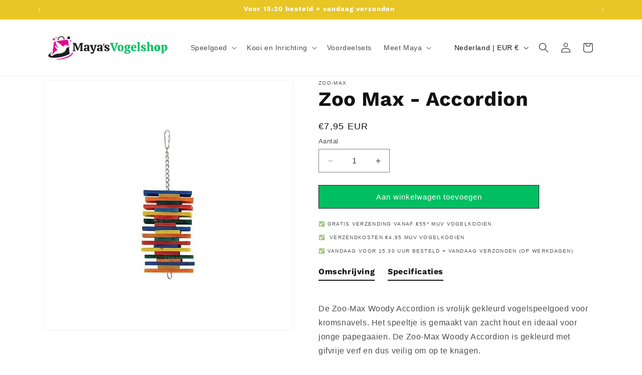

--- FILE ---
content_type: text/html; charset=utf-8
request_url: https://mayasvogelshop.nl/products/zoo-max-accordion
body_size: 36604
content:
<!doctype html>
<html class="js" lang="nl">
  <head>
    <meta charset="utf-8">
    <meta http-equiv="X-UA-Compatible" content="IE=edge">
    <meta name="viewport" content="width=device-width,initial-scale=1">
    <meta name="theme-color" content="">
    <link rel="canonical" href="https://mayasvogelshop.nl/products/zoo-max-accordion"><link rel="icon" type="image/png" href="//mayasvogelshop.nl/cdn/shop/files/Favicon_-_maya.png?crop=center&height=32&v=1681802208&width=32"><link rel="preconnect" href="https://fonts.shopifycdn.com" crossorigin><title>
      Zoo Max - Accordion
 &ndash; Maya´s Vogelshop</title>

    
      <meta name="description" content="De Zoo-Max Woody Accordion is vrolijk gekleurd vogelspeelgoed voor kromsnavels. Het speeltje is gemaakt van zacht hout en ideaal voor jonge papegaaien. De Zoo-Max Woody Accordion is gekleurd met gifvrije verf en dus veilig om op te knagen.">
    

    

<meta property="og:site_name" content="Maya´s Vogelshop">
<meta property="og:url" content="https://mayasvogelshop.nl/products/zoo-max-accordion">
<meta property="og:title" content="Zoo Max - Accordion">
<meta property="og:type" content="product">
<meta property="og:description" content="De Zoo-Max Woody Accordion is vrolijk gekleurd vogelspeelgoed voor kromsnavels. Het speeltje is gemaakt van zacht hout en ideaal voor jonge papegaaien. De Zoo-Max Woody Accordion is gekleurd met gifvrije verf en dus veilig om op te knagen."><meta property="og:image" content="http://mayasvogelshop.nl/cdn/shop/files/zoo-max-woody-accordion.jpg?v=1698757152">
  <meta property="og:image:secure_url" content="https://mayasvogelshop.nl/cdn/shop/files/zoo-max-woody-accordion.jpg?v=1698757152">
  <meta property="og:image:width" content="800">
  <meta property="og:image:height" content="800"><meta property="og:price:amount" content="7,95">
  <meta property="og:price:currency" content="EUR"><meta name="twitter:card" content="summary_large_image">
<meta name="twitter:title" content="Zoo Max - Accordion">
<meta name="twitter:description" content="De Zoo-Max Woody Accordion is vrolijk gekleurd vogelspeelgoed voor kromsnavels. Het speeltje is gemaakt van zacht hout en ideaal voor jonge papegaaien. De Zoo-Max Woody Accordion is gekleurd met gifvrije verf en dus veilig om op te knagen.">


    <script src="//mayasvogelshop.nl/cdn/shop/t/18/assets/constants.js?v=132983761750457495441765202557" defer="defer"></script>
    <script src="//mayasvogelshop.nl/cdn/shop/t/18/assets/pubsub.js?v=25310214064522200911765202558" defer="defer"></script>
    <script src="//mayasvogelshop.nl/cdn/shop/t/18/assets/global.js?v=7301445359237545521765202557" defer="defer"></script>
    <script src="//mayasvogelshop.nl/cdn/shop/t/18/assets/details-disclosure.js?v=13653116266235556501765202557" defer="defer"></script>
    <script src="//mayasvogelshop.nl/cdn/shop/t/18/assets/details-modal.js?v=25581673532751508451765202557" defer="defer"></script>
    <script src="//mayasvogelshop.nl/cdn/shop/t/18/assets/search-form.js?v=133129549252120666541765202559" defer="defer"></script><script>window.performance && window.performance.mark && window.performance.mark('shopify.content_for_header.start');</script><meta name="facebook-domain-verification" content="mdsme1svj8j7npzrawsxy6olf5q4mj">
<meta name="google-site-verification" content="UX5A_d79CVIoaaNYR5pKUfmzdAuoKa3dTBc7VRzJwnE">
<meta id="shopify-digital-wallet" name="shopify-digital-wallet" content="/72685027661/digital_wallets/dialog">
<meta name="shopify-checkout-api-token" content="28819953cb6d2cddd1c2722581c8d85c">
<meta id="in-context-paypal-metadata" data-shop-id="72685027661" data-venmo-supported="false" data-environment="production" data-locale="nl_NL" data-paypal-v4="true" data-currency="EUR">
<link rel="alternate" type="application/json+oembed" href="https://mayasvogelshop.nl/products/zoo-max-accordion.oembed">
<script async="async" src="/checkouts/internal/preloads.js?locale=nl-NL"></script>
<script id="shopify-features" type="application/json">{"accessToken":"28819953cb6d2cddd1c2722581c8d85c","betas":["rich-media-storefront-analytics"],"domain":"mayasvogelshop.nl","predictiveSearch":true,"shopId":72685027661,"locale":"nl"}</script>
<script>var Shopify = Shopify || {};
Shopify.shop = "maya-s-vogelshop.myshopify.com";
Shopify.locale = "nl";
Shopify.currency = {"active":"EUR","rate":"1.0"};
Shopify.country = "NL";
Shopify.theme = {"name":"Versie 15.4.1 dd 08-12-25  KB ","id":185240060237,"schema_name":"Dawn","schema_version":"15.4.1","theme_store_id":887,"role":"main"};
Shopify.theme.handle = "null";
Shopify.theme.style = {"id":null,"handle":null};
Shopify.cdnHost = "mayasvogelshop.nl/cdn";
Shopify.routes = Shopify.routes || {};
Shopify.routes.root = "/";</script>
<script type="module">!function(o){(o.Shopify=o.Shopify||{}).modules=!0}(window);</script>
<script>!function(o){function n(){var o=[];function n(){o.push(Array.prototype.slice.apply(arguments))}return n.q=o,n}var t=o.Shopify=o.Shopify||{};t.loadFeatures=n(),t.autoloadFeatures=n()}(window);</script>
<script id="shop-js-analytics" type="application/json">{"pageType":"product"}</script>
<script defer="defer" async type="module" src="//mayasvogelshop.nl/cdn/shopifycloud/shop-js/modules/v2/client.init-shop-cart-sync_6EKkpqRI.nl.esm.js"></script>
<script defer="defer" async type="module" src="//mayasvogelshop.nl/cdn/shopifycloud/shop-js/modules/v2/chunk.common_3amyFQVI.esm.js"></script>
<script type="module">
  await import("//mayasvogelshop.nl/cdn/shopifycloud/shop-js/modules/v2/client.init-shop-cart-sync_6EKkpqRI.nl.esm.js");
await import("//mayasvogelshop.nl/cdn/shopifycloud/shop-js/modules/v2/chunk.common_3amyFQVI.esm.js");

  window.Shopify.SignInWithShop?.initShopCartSync?.({"fedCMEnabled":true,"windoidEnabled":true});

</script>
<script>(function() {
  var isLoaded = false;
  function asyncLoad() {
    if (isLoaded) return;
    isLoaded = true;
    var urls = ["https:\/\/tabs.stationmade.com\/registered-scripts\/tabs-by-station.js?shop=maya-s-vogelshop.myshopify.com"];
    for (var i = 0; i < urls.length; i++) {
      var s = document.createElement('script');
      s.type = 'text/javascript';
      s.async = true;
      s.src = urls[i];
      var x = document.getElementsByTagName('script')[0];
      x.parentNode.insertBefore(s, x);
    }
  };
  if(window.attachEvent) {
    window.attachEvent('onload', asyncLoad);
  } else {
    window.addEventListener('load', asyncLoad, false);
  }
})();</script>
<script id="__st">var __st={"a":72685027661,"offset":3600,"reqid":"24101c2a-ac64-4a66-a4d4-f59c5ac5a80f-1768464823","pageurl":"mayasvogelshop.nl\/products\/zoo-max-accordion","u":"37e8dcbdfc58","p":"product","rtyp":"product","rid":8711268008269};</script>
<script>window.ShopifyPaypalV4VisibilityTracking = true;</script>
<script id="captcha-bootstrap">!function(){'use strict';const t='contact',e='account',n='new_comment',o=[[t,t],['blogs',n],['comments',n],[t,'customer']],c=[[e,'customer_login'],[e,'guest_login'],[e,'recover_customer_password'],[e,'create_customer']],r=t=>t.map((([t,e])=>`form[action*='/${t}']:not([data-nocaptcha='true']) input[name='form_type'][value='${e}']`)).join(','),a=t=>()=>t?[...document.querySelectorAll(t)].map((t=>t.form)):[];function s(){const t=[...o],e=r(t);return a(e)}const i='password',u='form_key',d=['recaptcha-v3-token','g-recaptcha-response','h-captcha-response',i],f=()=>{try{return window.sessionStorage}catch{return}},m='__shopify_v',_=t=>t.elements[u];function p(t,e,n=!1){try{const o=window.sessionStorage,c=JSON.parse(o.getItem(e)),{data:r}=function(t){const{data:e,action:n}=t;return t[m]||n?{data:e,action:n}:{data:t,action:n}}(c);for(const[e,n]of Object.entries(r))t.elements[e]&&(t.elements[e].value=n);n&&o.removeItem(e)}catch(o){console.error('form repopulation failed',{error:o})}}const l='form_type',E='cptcha';function T(t){t.dataset[E]=!0}const w=window,h=w.document,L='Shopify',v='ce_forms',y='captcha';let A=!1;((t,e)=>{const n=(g='f06e6c50-85a8-45c8-87d0-21a2b65856fe',I='https://cdn.shopify.com/shopifycloud/storefront-forms-hcaptcha/ce_storefront_forms_captcha_hcaptcha.v1.5.2.iife.js',D={infoText:'Beschermd door hCaptcha',privacyText:'Privacy',termsText:'Voorwaarden'},(t,e,n)=>{const o=w[L][v],c=o.bindForm;if(c)return c(t,g,e,D).then(n);var r;o.q.push([[t,g,e,D],n]),r=I,A||(h.body.append(Object.assign(h.createElement('script'),{id:'captcha-provider',async:!0,src:r})),A=!0)});var g,I,D;w[L]=w[L]||{},w[L][v]=w[L][v]||{},w[L][v].q=[],w[L][y]=w[L][y]||{},w[L][y].protect=function(t,e){n(t,void 0,e),T(t)},Object.freeze(w[L][y]),function(t,e,n,w,h,L){const[v,y,A,g]=function(t,e,n){const i=e?o:[],u=t?c:[],d=[...i,...u],f=r(d),m=r(i),_=r(d.filter((([t,e])=>n.includes(e))));return[a(f),a(m),a(_),s()]}(w,h,L),I=t=>{const e=t.target;return e instanceof HTMLFormElement?e:e&&e.form},D=t=>v().includes(t);t.addEventListener('submit',(t=>{const e=I(t);if(!e)return;const n=D(e)&&!e.dataset.hcaptchaBound&&!e.dataset.recaptchaBound,o=_(e),c=g().includes(e)&&(!o||!o.value);(n||c)&&t.preventDefault(),c&&!n&&(function(t){try{if(!f())return;!function(t){const e=f();if(!e)return;const n=_(t);if(!n)return;const o=n.value;o&&e.removeItem(o)}(t);const e=Array.from(Array(32),(()=>Math.random().toString(36)[2])).join('');!function(t,e){_(t)||t.append(Object.assign(document.createElement('input'),{type:'hidden',name:u})),t.elements[u].value=e}(t,e),function(t,e){const n=f();if(!n)return;const o=[...t.querySelectorAll(`input[type='${i}']`)].map((({name:t})=>t)),c=[...d,...o],r={};for(const[a,s]of new FormData(t).entries())c.includes(a)||(r[a]=s);n.setItem(e,JSON.stringify({[m]:1,action:t.action,data:r}))}(t,e)}catch(e){console.error('failed to persist form',e)}}(e),e.submit())}));const S=(t,e)=>{t&&!t.dataset[E]&&(n(t,e.some((e=>e===t))),T(t))};for(const o of['focusin','change'])t.addEventListener(o,(t=>{const e=I(t);D(e)&&S(e,y())}));const B=e.get('form_key'),M=e.get(l),P=B&&M;t.addEventListener('DOMContentLoaded',(()=>{const t=y();if(P)for(const e of t)e.elements[l].value===M&&p(e,B);[...new Set([...A(),...v().filter((t=>'true'===t.dataset.shopifyCaptcha))])].forEach((e=>S(e,t)))}))}(h,new URLSearchParams(w.location.search),n,t,e,['guest_login'])})(!0,!0)}();</script>
<script integrity="sha256-4kQ18oKyAcykRKYeNunJcIwy7WH5gtpwJnB7kiuLZ1E=" data-source-attribution="shopify.loadfeatures" defer="defer" src="//mayasvogelshop.nl/cdn/shopifycloud/storefront/assets/storefront/load_feature-a0a9edcb.js" crossorigin="anonymous"></script>
<script data-source-attribution="shopify.dynamic_checkout.dynamic.init">var Shopify=Shopify||{};Shopify.PaymentButton=Shopify.PaymentButton||{isStorefrontPortableWallets:!0,init:function(){window.Shopify.PaymentButton.init=function(){};var t=document.createElement("script");t.src="https://mayasvogelshop.nl/cdn/shopifycloud/portable-wallets/latest/portable-wallets.nl.js",t.type="module",document.head.appendChild(t)}};
</script>
<script data-source-attribution="shopify.dynamic_checkout.buyer_consent">
  function portableWalletsHideBuyerConsent(e){var t=document.getElementById("shopify-buyer-consent"),n=document.getElementById("shopify-subscription-policy-button");t&&n&&(t.classList.add("hidden"),t.setAttribute("aria-hidden","true"),n.removeEventListener("click",e))}function portableWalletsShowBuyerConsent(e){var t=document.getElementById("shopify-buyer-consent"),n=document.getElementById("shopify-subscription-policy-button");t&&n&&(t.classList.remove("hidden"),t.removeAttribute("aria-hidden"),n.addEventListener("click",e))}window.Shopify?.PaymentButton&&(window.Shopify.PaymentButton.hideBuyerConsent=portableWalletsHideBuyerConsent,window.Shopify.PaymentButton.showBuyerConsent=portableWalletsShowBuyerConsent);
</script>
<script data-source-attribution="shopify.dynamic_checkout.cart.bootstrap">document.addEventListener("DOMContentLoaded",(function(){function t(){return document.querySelector("shopify-accelerated-checkout-cart, shopify-accelerated-checkout")}if(t())Shopify.PaymentButton.init();else{new MutationObserver((function(e,n){t()&&(Shopify.PaymentButton.init(),n.disconnect())})).observe(document.body,{childList:!0,subtree:!0})}}));
</script>
<script id='scb4127' type='text/javascript' async='' src='https://mayasvogelshop.nl/cdn/shopifycloud/privacy-banner/storefront-banner.js'></script><link id="shopify-accelerated-checkout-styles" rel="stylesheet" media="screen" href="https://mayasvogelshop.nl/cdn/shopifycloud/portable-wallets/latest/accelerated-checkout-backwards-compat.css" crossorigin="anonymous">
<style id="shopify-accelerated-checkout-cart">
        #shopify-buyer-consent {
  margin-top: 1em;
  display: inline-block;
  width: 100%;
}

#shopify-buyer-consent.hidden {
  display: none;
}

#shopify-subscription-policy-button {
  background: none;
  border: none;
  padding: 0;
  text-decoration: underline;
  font-size: inherit;
  cursor: pointer;
}

#shopify-subscription-policy-button::before {
  box-shadow: none;
}

      </style>
<script id="sections-script" data-sections="header" defer="defer" src="//mayasvogelshop.nl/cdn/shop/t/18/compiled_assets/scripts.js?889"></script>
<script>window.performance && window.performance.mark && window.performance.mark('shopify.content_for_header.end');</script>


    <style data-shopify>
      
      
      
      
      @font-face {
  font-family: "Work Sans";
  font-weight: 700;
  font-style: normal;
  font-display: swap;
  src: url("//mayasvogelshop.nl/cdn/fonts/work_sans/worksans_n7.e2cf5bd8f2c7e9d30c030f9ea8eafc69f5a92f7b.woff2") format("woff2"),
       url("//mayasvogelshop.nl/cdn/fonts/work_sans/worksans_n7.20f1c80359e7f7b4327b81543e1acb5c32cd03cd.woff") format("woff");
}


      
        :root,
        .color-background-1 {
          --color-background: 255,255,255;
        
          --gradient-background: #ffffff;
        

        

        --color-foreground: 18,18,18;
        --color-background-contrast: 191,191,191;
        --color-shadow: 18,18,18;
        --color-button: 18,18,18;
        --color-button-text: 255,255,255;
        --color-secondary-button: 255,255,255;
        --color-secondary-button-text: 18,18,18;
        --color-link: 18,18,18;
        --color-badge-foreground: 18,18,18;
        --color-badge-background: 255,255,255;
        --color-badge-border: 18,18,18;
        --payment-terms-background-color: rgb(255 255 255);
      }
      
        
        .color-background-2 {
          --color-background: 0,191,99;
        
          --gradient-background: #00bf63;
        

        

        --color-foreground: 255,255,255;
        --color-background-contrast: 0,64,33;
        --color-shadow: 18,18,18;
        --color-button: 0,191,99;
        --color-button-text: 255,255,255;
        --color-secondary-button: 0,191,99;
        --color-secondary-button-text: 0,191,99;
        --color-link: 0,191,99;
        --color-badge-foreground: 255,255,255;
        --color-badge-background: 0,191,99;
        --color-badge-border: 255,255,255;
        --payment-terms-background-color: rgb(0 191 99);
      }
      
        
        .color-inverse {
          --color-background: 231,198,38;
        
          --gradient-background: #e7c626;
        

        

        --color-foreground: 255,255,255;
        --color-background-contrast: 127,108,14;
        --color-shadow: 18,18,18;
        --color-button: 231,198,38;
        --color-button-text: 255,255,255;
        --color-secondary-button: 231,198,38;
        --color-secondary-button-text: 231,198,38;
        --color-link: 231,198,38;
        --color-badge-foreground: 255,255,255;
        --color-badge-background: 231,198,38;
        --color-badge-border: 255,255,255;
        --payment-terms-background-color: rgb(231 198 38);
      }
      
        
        .color-accent-1 {
          --color-background: 18,18,18;
        
          --gradient-background: #121212;
        

        

        --color-foreground: 255,255,255;
        --color-background-contrast: 146,146,146;
        --color-shadow: 18,18,18;
        --color-button: 255,255,255;
        --color-button-text: 18,18,18;
        --color-secondary-button: 18,18,18;
        --color-secondary-button-text: 255,255,255;
        --color-link: 255,255,255;
        --color-badge-foreground: 255,255,255;
        --color-badge-background: 18,18,18;
        --color-badge-border: 255,255,255;
        --payment-terms-background-color: rgb(18 18 18);
      }
      
        
        .color-accent-2 {
          --color-background: 255,255,255;
        
          --gradient-background: #ffffff;
        

        

        --color-foreground: 255,255,255;
        --color-background-contrast: 191,191,191;
        --color-shadow: 18,18,18;
        --color-button: 230,0,145;
        --color-button-text: 255,255,255;
        --color-secondary-button: 255,255,255;
        --color-secondary-button-text: 230,0,145;
        --color-link: 230,0,145;
        --color-badge-foreground: 255,255,255;
        --color-badge-background: 255,255,255;
        --color-badge-border: 255,255,255;
        --payment-terms-background-color: rgb(255 255 255);
      }
      
        
        .color-scheme-908f32a1-9703-45e2-b32f-affa6705729c {
          --color-background: 255,255,255;
        
          --gradient-background: #ffffff;
        

        

        --color-foreground: 18,18,18;
        --color-background-contrast: 191,191,191;
        --color-shadow: 18,18,18;
        --color-button: 230,0,145;
        --color-button-text: 255,255,255;
        --color-secondary-button: 255,255,255;
        --color-secondary-button-text: 230,0,145;
        --color-link: 230,0,145;
        --color-badge-foreground: 18,18,18;
        --color-badge-background: 255,255,255;
        --color-badge-border: 18,18,18;
        --payment-terms-background-color: rgb(255 255 255);
      }
      

      body, .color-background-1, .color-background-2, .color-inverse, .color-accent-1, .color-accent-2, .color-scheme-908f32a1-9703-45e2-b32f-affa6705729c {
        color: rgba(var(--color-foreground), 0.75);
        background-color: rgb(var(--color-background));
      }

      :root {
        --font-body-family: "system_ui", -apple-system, 'Segoe UI', Roboto, 'Helvetica Neue', 'Noto Sans', 'Liberation Sans', Arial, sans-serif, 'Apple Color Emoji', 'Segoe UI Emoji', 'Segoe UI Symbol', 'Noto Color Emoji';
        --font-body-style: normal;
        --font-body-weight: 400;
        --font-body-weight-bold: 700;

        --font-heading-family: "Work Sans", sans-serif;
        --font-heading-style: normal;
        --font-heading-weight: 700;

        --font-body-scale: 1.0;
        --font-heading-scale: 1.0;

        --media-padding: px;
        --media-border-opacity: 0.05;
        --media-border-width: 1px;
        --media-radius: 0px;
        --media-shadow-opacity: 0.0;
        --media-shadow-horizontal-offset: 0px;
        --media-shadow-vertical-offset: 4px;
        --media-shadow-blur-radius: 5px;
        --media-shadow-visible: 0;

        --page-width: 120rem;
        --page-width-margin: 0rem;

        --product-card-image-padding: 0.0rem;
        --product-card-corner-radius: 0.0rem;
        --product-card-text-alignment: left;
        --product-card-border-width: 0.0rem;
        --product-card-border-opacity: 0.1;
        --product-card-shadow-opacity: 0.0;
        --product-card-shadow-visible: 0;
        --product-card-shadow-horizontal-offset: 0.0rem;
        --product-card-shadow-vertical-offset: 0.4rem;
        --product-card-shadow-blur-radius: 0.5rem;

        --collection-card-image-padding: 0.0rem;
        --collection-card-corner-radius: 0.0rem;
        --collection-card-text-alignment: left;
        --collection-card-border-width: 0.0rem;
        --collection-card-border-opacity: 0.1;
        --collection-card-shadow-opacity: 0.0;
        --collection-card-shadow-visible: 0;
        --collection-card-shadow-horizontal-offset: 0.0rem;
        --collection-card-shadow-vertical-offset: 0.4rem;
        --collection-card-shadow-blur-radius: 0.5rem;

        --blog-card-image-padding: 0.0rem;
        --blog-card-corner-radius: 0.0rem;
        --blog-card-text-alignment: left;
        --blog-card-border-width: 0.0rem;
        --blog-card-border-opacity: 0.1;
        --blog-card-shadow-opacity: 0.0;
        --blog-card-shadow-visible: 0;
        --blog-card-shadow-horizontal-offset: 0.0rem;
        --blog-card-shadow-vertical-offset: 0.4rem;
        --blog-card-shadow-blur-radius: 0.5rem;

        --badge-corner-radius: 4.0rem;

        --popup-border-width: 1px;
        --popup-border-opacity: 0.1;
        --popup-corner-radius: 0px;
        --popup-shadow-opacity: 0.05;
        --popup-shadow-horizontal-offset: 0px;
        --popup-shadow-vertical-offset: 4px;
        --popup-shadow-blur-radius: 5px;

        --drawer-border-width: 1px;
        --drawer-border-opacity: 0.1;
        --drawer-shadow-opacity: 0.0;
        --drawer-shadow-horizontal-offset: 0px;
        --drawer-shadow-vertical-offset: 4px;
        --drawer-shadow-blur-radius: 5px;

        --spacing-sections-desktop: 0px;
        --spacing-sections-mobile: 0px;

        --grid-desktop-vertical-spacing: 8px;
        --grid-desktop-horizontal-spacing: 8px;
        --grid-mobile-vertical-spacing: 4px;
        --grid-mobile-horizontal-spacing: 4px;

        --text-boxes-border-opacity: 0.1;
        --text-boxes-border-width: 0px;
        --text-boxes-radius: 0px;
        --text-boxes-shadow-opacity: 0.0;
        --text-boxes-shadow-visible: 0;
        --text-boxes-shadow-horizontal-offset: 0px;
        --text-boxes-shadow-vertical-offset: 4px;
        --text-boxes-shadow-blur-radius: 5px;

        --buttons-radius: 0px;
        --buttons-radius-outset: 0px;
        --buttons-border-width: 1px;
        --buttons-border-opacity: 1.0;
        --buttons-shadow-opacity: 0.0;
        --buttons-shadow-visible: 0;
        --buttons-shadow-horizontal-offset: 0px;
        --buttons-shadow-vertical-offset: 4px;
        --buttons-shadow-blur-radius: 5px;
        --buttons-border-offset: 0px;

        --inputs-radius: 0px;
        --inputs-border-width: 1px;
        --inputs-border-opacity: 0.55;
        --inputs-shadow-opacity: 0.0;
        --inputs-shadow-horizontal-offset: 0px;
        --inputs-margin-offset: 0px;
        --inputs-shadow-vertical-offset: 4px;
        --inputs-shadow-blur-radius: 5px;
        --inputs-radius-outset: 0px;

        --variant-pills-radius: 40px;
        --variant-pills-border-width: 1px;
        --variant-pills-border-opacity: 0.55;
        --variant-pills-shadow-opacity: 0.0;
        --variant-pills-shadow-horizontal-offset: 0px;
        --variant-pills-shadow-vertical-offset: 4px;
        --variant-pills-shadow-blur-radius: 5px;
      }

      *,
      *::before,
      *::after {
        box-sizing: inherit;
      }

      html {
        box-sizing: border-box;
        font-size: calc(var(--font-body-scale) * 62.5%);
        height: 100%;
      }

      body {
        display: grid;
        grid-template-rows: auto auto 1fr auto;
        grid-template-columns: 100%;
        min-height: 100%;
        margin: 0;
        font-size: 1.5rem;
        letter-spacing: 0.06rem;
        line-height: calc(1 + 0.8 / var(--font-body-scale));
        font-family: var(--font-body-family);
        font-style: var(--font-body-style);
        font-weight: var(--font-body-weight);
      }

      @media screen and (min-width: 750px) {
        body {
          font-size: 1.6rem;
        }
      }
    </style>

    <link href="//mayasvogelshop.nl/cdn/shop/t/18/assets/base.css?v=159841507637079171801765202557" rel="stylesheet" type="text/css" media="all" />
    <link rel="stylesheet" href="//mayasvogelshop.nl/cdn/shop/t/18/assets/component-cart-items.css?v=13033300910818915211765202557" media="print" onload="this.media='all'">
      <link rel="preload" as="font" href="//mayasvogelshop.nl/cdn/fonts/work_sans/worksans_n7.e2cf5bd8f2c7e9d30c030f9ea8eafc69f5a92f7b.woff2" type="font/woff2" crossorigin>
      
<link href="//mayasvogelshop.nl/cdn/shop/t/18/assets/component-localization-form.css?v=170315343355214948141765202557" rel="stylesheet" type="text/css" media="all" />
      <script src="//mayasvogelshop.nl/cdn/shop/t/18/assets/localization-form.js?v=144176611646395275351765202558" defer="defer"></script><link
        rel="stylesheet"
        href="//mayasvogelshop.nl/cdn/shop/t/18/assets/component-predictive-search.css?v=118923337488134913561765202557"
        media="print"
        onload="this.media='all'"
      ><script>
      if (Shopify.designMode) {
        document.documentElement.classList.add('shopify-design-mode');
      }
    </script>
  <!-- BEGIN app block: shopify://apps/judge-me-reviews/blocks/judgeme_core/61ccd3b1-a9f2-4160-9fe9-4fec8413e5d8 --><!-- Start of Judge.me Core -->






<link rel="dns-prefetch" href="https://cdnwidget.judge.me">
<link rel="dns-prefetch" href="https://cdn.judge.me">
<link rel="dns-prefetch" href="https://cdn1.judge.me">
<link rel="dns-prefetch" href="https://api.judge.me">

<script data-cfasync='false' class='jdgm-settings-script'>window.jdgmSettings={"pagination":5,"disable_web_reviews":true,"badge_no_review_text":"Geen beoordelingen","badge_n_reviews_text":"{{ n }} beoordeling/beoordelingen","hide_badge_preview_if_no_reviews":true,"badge_hide_text":false,"enforce_center_preview_badge":false,"widget_title":"Klantbeoordelingen","widget_open_form_text":"Schrijf een beoordeling","widget_close_form_text":"Beoordeling annuleren","widget_refresh_page_text":"Pagina vernieuwen","widget_summary_text":"Gebaseerd op {{ number_of_reviews }} beoordeling/beoordelingen","widget_no_review_text":"Wees de eerste om een beoordeling te schrijven","widget_name_field_text":"Weergavenaam","widget_verified_name_field_text":"Geverifieerde naam (openbaar)","widget_name_placeholder_text":"Weergavenaam","widget_required_field_error_text":"Dit veld is verplicht.","widget_email_field_text":"E-mailadres","widget_verified_email_field_text":"Geverifieerde e-mail (privé, kan niet worden bewerkt)","widget_email_placeholder_text":"Je e-mailadres","widget_email_field_error_text":"Voer een geldig e-mailadres in.","widget_rating_field_text":"Beoordeling","widget_review_title_field_text":"Titel beoordeling","widget_review_title_placeholder_text":"Geef je beoordeling een titel","widget_review_body_field_text":"Beoordeling inhoud","widget_review_body_placeholder_text":"Begin hier met schrijven...","widget_pictures_field_text":"Foto/Video (optioneel)","widget_submit_review_text":"Beoordeling indienen","widget_submit_verified_review_text":"Geverifieerde beoordeling indienen","widget_submit_success_msg_with_auto_publish":"Dank je wel! Vernieuw de pagina over een paar momenten om je beoordeling te zien. Je kunt je beoordeling verwijderen of bewerken door in te loggen bij \u003ca href='https://judge.me/login' target='_blank' rel='nofollow noopener'\u003eJudge.me\u003c/a\u003e","widget_submit_success_msg_no_auto_publish":"Dank je wel! Je beoordeling wordt gepubliceerd zodra deze is goedgekeurd door de winkelbeheerder. Je kunt je beoordeling verwijderen of bewerken door in te loggen bij \u003ca href='https://judge.me/login' target='_blank' rel='nofollow noopener'\u003eJudge.me\u003c/a\u003e","widget_show_default_reviews_out_of_total_text":"{{ n_reviews_shown }} van de {{ n_reviews }} beoordelingen worden getoond.","widget_show_all_link_text":"Toon alles","widget_show_less_link_text":"Toon minder","widget_author_said_text":"{{ reviewer_name }} zei:","widget_days_text":"{{ n }} dagen geleden","widget_weeks_text":"{{ n }} week/weken geleden","widget_months_text":"{{ n }} maand/maanden geleden","widget_years_text":"{{ n }} jaar/jaren geleden","widget_yesterday_text":"Gisteren","widget_today_text":"Vandaag","widget_replied_text":"\u003e\u003e {{ shop_name }} antwoordde:","widget_read_more_text":"Lees meer","widget_reviewer_name_as_initial":"last_initial","widget_rating_filter_color":"#fbcd0a","widget_rating_filter_see_all_text":"Bekijk alle beoordelingen","widget_sorting_most_recent_text":"Meest recent","widget_sorting_highest_rating_text":"Hoogste beoordeling","widget_sorting_lowest_rating_text":"Laagste beoordeling","widget_sorting_with_pictures_text":"Alleen foto's","widget_sorting_most_helpful_text":"Meest nuttig","widget_open_question_form_text":"Stel een vraag","widget_reviews_subtab_text":"Beoordelingen","widget_questions_subtab_text":"Vragen","widget_question_label_text":"Vraag","widget_answer_label_text":"Antwoord","widget_question_placeholder_text":"Schrijf hier je vraag","widget_submit_question_text":"Vraag indienen","widget_question_submit_success_text":"Bedankt voor je vraag! We zullen je op de hoogte stellen zodra deze is beantwoord.","verified_badge_text":"Geverifieerd","verified_badge_bg_color":"","verified_badge_text_color":"","verified_badge_placement":"left-of-reviewer-name","widget_review_max_height":"","widget_hide_border":false,"widget_social_share":false,"widget_thumb":false,"widget_review_location_show":false,"widget_location_format":"","all_reviews_include_out_of_store_products":true,"all_reviews_out_of_store_text":"(buiten de winkel)","all_reviews_pagination":100,"all_reviews_product_name_prefix_text":"over","enable_review_pictures":true,"enable_question_anwser":false,"widget_theme":"default","review_date_format":"mm/dd/yyyy","default_sort_method":"most-recent","widget_product_reviews_subtab_text":"Productbeoordelingen","widget_shop_reviews_subtab_text":"Winkelbeoordelingen","widget_other_products_reviews_text":"Beoordelingen voor andere producten","widget_store_reviews_subtab_text":"Winkelbeoordelingen","widget_no_store_reviews_text":"Deze winkel heeft nog geen beoordelingen","widget_web_restriction_product_reviews_text":"Dit product heeft nog geen beoordelingen","widget_no_items_text":"Geen items gevonden","widget_show_more_text":"Toon meer","widget_write_a_store_review_text":"Schrijf een winkelbeoordeling","widget_other_languages_heading":"Beoordelingen in andere talen","widget_translate_review_text":"Vertaal beoordeling naar {{ language }}","widget_translating_review_text":"Bezig met vertalen...","widget_show_original_translation_text":"Toon origineel ({{ language }})","widget_translate_review_failed_text":"Beoordeling kon niet worden vertaald.","widget_translate_review_retry_text":"Opnieuw proberen","widget_translate_review_try_again_later_text":"Probeer het later opnieuw","show_product_url_for_grouped_product":false,"widget_sorting_pictures_first_text":"Foto's eerst","show_pictures_on_all_rev_page_mobile":false,"show_pictures_on_all_rev_page_desktop":false,"floating_tab_hide_mobile_install_preference":false,"floating_tab_button_name":"★ Beoordelingen","floating_tab_title":"Laat klanten voor ons spreken","floating_tab_button_color":"","floating_tab_button_background_color":"","floating_tab_url":"","floating_tab_url_enabled":false,"floating_tab_tab_style":"text","all_reviews_text_badge_text":"Klanten beoordelen ons met {{ shop.metafields.judgeme.all_reviews_rating | round: 1 }}/5 op basis van {{ shop.metafields.judgeme.all_reviews_count }} beoordelingen.","all_reviews_text_badge_text_branded_style":"{{ shop.metafields.judgeme.all_reviews_rating | round: 1 }} van de 5 sterren op basis van {{ shop.metafields.judgeme.all_reviews_count }} beoordelingen","is_all_reviews_text_badge_a_link":false,"show_stars_for_all_reviews_text_badge":false,"all_reviews_text_badge_url":"","all_reviews_text_style":"branded","all_reviews_text_color_style":"judgeme_brand_color","all_reviews_text_color":"#108474","all_reviews_text_show_jm_brand":false,"featured_carousel_show_header":true,"featured_carousel_title":"Laat klanten voor ons spreken","testimonials_carousel_title":"Klanten beoordelen ons","videos_carousel_title":"Echte klantervaringen","cards_carousel_title":"Klanten beoordelen ons","featured_carousel_count_text":"uit {{ n }} beoordelingen","featured_carousel_add_link_to_all_reviews_page":false,"featured_carousel_url":"","featured_carousel_show_images":true,"featured_carousel_autoslide_interval":5,"featured_carousel_arrows_on_the_sides":false,"featured_carousel_height":250,"featured_carousel_width":80,"featured_carousel_image_size":0,"featured_carousel_image_height":250,"featured_carousel_arrow_color":"#eeeeee","verified_count_badge_style":"branded","verified_count_badge_orientation":"horizontal","verified_count_badge_color_style":"judgeme_brand_color","verified_count_badge_color":"#108474","is_verified_count_badge_a_link":false,"verified_count_badge_url":"","verified_count_badge_show_jm_brand":true,"widget_rating_preset_default":5,"widget_first_sub_tab":"product-reviews","widget_show_histogram":true,"widget_histogram_use_custom_color":false,"widget_pagination_use_custom_color":false,"widget_star_use_custom_color":false,"widget_verified_badge_use_custom_color":false,"widget_write_review_use_custom_color":false,"picture_reminder_submit_button":"Upload Pictures","enable_review_videos":false,"mute_video_by_default":false,"widget_sorting_videos_first_text":"Video's eerst","widget_review_pending_text":"In afwachting","featured_carousel_items_for_large_screen":3,"social_share_options_order":"Facebook,Twitter","remove_microdata_snippet":true,"disable_json_ld":false,"enable_json_ld_products":false,"preview_badge_show_question_text":false,"preview_badge_no_question_text":"Geen vragen","preview_badge_n_question_text":"{{ number_of_questions }} vraag/vragen","qa_badge_show_icon":false,"qa_badge_position":"same-row","remove_judgeme_branding":false,"widget_add_search_bar":false,"widget_search_bar_placeholder":"Zoeken","widget_sorting_verified_only_text":"Alleen geverifieerd","featured_carousel_theme":"default","featured_carousel_show_rating":true,"featured_carousel_show_title":true,"featured_carousel_show_body":true,"featured_carousel_show_date":false,"featured_carousel_show_reviewer":true,"featured_carousel_show_product":false,"featured_carousel_header_background_color":"#108474","featured_carousel_header_text_color":"#ffffff","featured_carousel_name_product_separator":"reviewed","featured_carousel_full_star_background":"#108474","featured_carousel_empty_star_background":"#dadada","featured_carousel_vertical_theme_background":"#f9fafb","featured_carousel_verified_badge_enable":true,"featured_carousel_verified_badge_color":"#108474","featured_carousel_border_style":"round","featured_carousel_review_line_length_limit":3,"featured_carousel_more_reviews_button_text":"Meer beoordelingen lezen","featured_carousel_view_product_button_text":"Product bekijken","all_reviews_page_load_reviews_on":"scroll","all_reviews_page_load_more_text":"Meer beoordelingen laden","disable_fb_tab_reviews":false,"enable_ajax_cdn_cache":false,"widget_advanced_speed_features":5,"widget_public_name_text":"openbaar weergegeven als","default_reviewer_name":"John Smith","default_reviewer_name_has_non_latin":true,"widget_reviewer_anonymous":"Anoniem","medals_widget_title":"Judge.me Beoordelingsmedailles","medals_widget_background_color":"#f9fafb","medals_widget_position":"footer_all_pages","medals_widget_border_color":"#f9fafb","medals_widget_verified_text_position":"left","medals_widget_use_monochromatic_version":false,"medals_widget_elements_color":"#108474","show_reviewer_avatar":true,"widget_invalid_yt_video_url_error_text":"Geen YouTube video URL","widget_max_length_field_error_text":"Voer niet meer dan {0} tekens in.","widget_show_country_flag":false,"widget_show_collected_via_shop_app":true,"widget_verified_by_shop_badge_style":"light","widget_verified_by_shop_text":"Geverifieerd door winkel","widget_show_photo_gallery":false,"widget_load_with_code_splitting":true,"widget_ugc_install_preference":false,"widget_ugc_title":"Door ons gemaakt, door jou gedeeld","widget_ugc_subtitle":"Tag ons om je afbeelding op onze pagina te zien","widget_ugc_arrows_color":"#ffffff","widget_ugc_primary_button_text":"Nu kopen","widget_ugc_primary_button_background_color":"#108474","widget_ugc_primary_button_text_color":"#ffffff","widget_ugc_primary_button_border_width":"0","widget_ugc_primary_button_border_style":"none","widget_ugc_primary_button_border_color":"#108474","widget_ugc_primary_button_border_radius":"25","widget_ugc_secondary_button_text":"Meer laden","widget_ugc_secondary_button_background_color":"#ffffff","widget_ugc_secondary_button_text_color":"#108474","widget_ugc_secondary_button_border_width":"2","widget_ugc_secondary_button_border_style":"solid","widget_ugc_secondary_button_border_color":"#108474","widget_ugc_secondary_button_border_radius":"25","widget_ugc_reviews_button_text":"Beoordelingen bekijken","widget_ugc_reviews_button_background_color":"#ffffff","widget_ugc_reviews_button_text_color":"#108474","widget_ugc_reviews_button_border_width":"2","widget_ugc_reviews_button_border_style":"solid","widget_ugc_reviews_button_border_color":"#108474","widget_ugc_reviews_button_border_radius":"25","widget_ugc_reviews_button_link_to":"judgeme-reviews-page","widget_ugc_show_post_date":true,"widget_ugc_max_width":"800","widget_rating_metafield_value_type":true,"widget_primary_color":"#00BF63","widget_enable_secondary_color":false,"widget_secondary_color":"#edf5f5","widget_summary_average_rating_text":"{{ average_rating }} van de 5","widget_media_grid_title":"Klantfoto's \u0026 -video's","widget_media_grid_see_more_text":"Meer bekijken","widget_round_style":false,"widget_show_product_medals":true,"widget_verified_by_judgeme_text":"Geverifieerd door Judge.me","widget_show_store_medals":true,"widget_verified_by_judgeme_text_in_store_medals":"Geverifieerd door Judge.me","widget_media_field_exceed_quantity_message":"Sorry, we kunnen slechts {{ max_media }} voor één beoordeling accepteren.","widget_media_field_exceed_limit_message":"{{ file_name }} is te groot, selecteer een {{ media_type }} kleiner dan {{ size_limit }}MB.","widget_review_submitted_text":"Beoordeling ingediend!","widget_question_submitted_text":"Vraag ingediend!","widget_close_form_text_question":"Annuleren","widget_write_your_answer_here_text":"Schrijf je antwoord hier","widget_enabled_branded_link":true,"widget_show_collected_by_judgeme":false,"widget_reviewer_name_color":"","widget_write_review_text_color":"","widget_write_review_bg_color":"","widget_collected_by_judgeme_text":"verzameld door Judge.me","widget_pagination_type":"standard","widget_load_more_text":"Meer laden","widget_load_more_color":"#108474","widget_full_review_text":"Volledige beoordeling","widget_read_more_reviews_text":"Meer beoordelingen lezen","widget_read_questions_text":"Vragen lezen","widget_questions_and_answers_text":"Vragen \u0026 antwoorden","widget_verified_by_text":"Geverifieerd door","widget_verified_text":"Geverifieerd","widget_number_of_reviews_text":"{{ number_of_reviews }} beoordelingen","widget_back_button_text":"Terug","widget_next_button_text":"Volgende","widget_custom_forms_filter_button":"Filters","custom_forms_style":"horizontal","widget_show_review_information":false,"how_reviews_are_collected":"Hoe worden beoordelingen verzameld?","widget_show_review_keywords":false,"widget_gdpr_statement":"Hoe we je gegevens gebruiken: We nemen alleen contact met je op over de beoordeling die je hebt achtergelaten, en alleen indien nodig. Door je beoordeling in te dienen, ga je akkoord met Judge.me's \u003ca href='https://judge.me/terms' target='_blank' rel='nofollow noopener'\u003evoorwaarden\u003c/a\u003e, \u003ca href='https://judge.me/privacy' target='_blank' rel='nofollow noopener'\u003eprivacy\u003c/a\u003e en \u003ca href='https://judge.me/content-policy' target='_blank' rel='nofollow noopener'\u003einhoud\u003c/a\u003e beleid.","widget_multilingual_sorting_enabled":false,"widget_translate_review_content_enabled":false,"widget_translate_review_content_method":"manual","popup_widget_review_selection":"automatically_with_pictures","popup_widget_round_border_style":true,"popup_widget_show_title":true,"popup_widget_show_body":true,"popup_widget_show_reviewer":false,"popup_widget_show_product":true,"popup_widget_show_pictures":true,"popup_widget_use_review_picture":true,"popup_widget_show_on_home_page":true,"popup_widget_show_on_product_page":true,"popup_widget_show_on_collection_page":true,"popup_widget_show_on_cart_page":true,"popup_widget_position":"bottom_left","popup_widget_first_review_delay":5,"popup_widget_duration":5,"popup_widget_interval":5,"popup_widget_review_count":5,"popup_widget_hide_on_mobile":true,"review_snippet_widget_round_border_style":true,"review_snippet_widget_card_color":"#FFFFFF","review_snippet_widget_slider_arrows_background_color":"#FFFFFF","review_snippet_widget_slider_arrows_color":"#000000","review_snippet_widget_star_color":"#108474","show_product_variant":false,"all_reviews_product_variant_label_text":"Variant: ","widget_show_verified_branding":true,"widget_ai_summary_title":"Klanten zeggen","widget_ai_summary_disclaimer":"AI-aangedreven reviewsamenvatting op basis van recente klantbeoordelingen","widget_show_ai_summary":false,"widget_show_ai_summary_bg":false,"widget_show_review_title_input":false,"redirect_reviewers_invited_via_email":"external_form","request_store_review_after_product_review":true,"request_review_other_products_in_order":false,"review_form_color_scheme":"default","review_form_corner_style":"square","review_form_star_color":{},"review_form_text_color":"#333333","review_form_background_color":"#ffffff","review_form_field_background_color":"#fafafa","review_form_button_color":{},"review_form_button_text_color":"#ffffff","review_form_modal_overlay_color":"#000000","review_content_screen_title_text":"Hoe zou je dit product beoordelen?","review_content_introduction_text":"We zouden het op prijs stellen als je iets over je ervaring zou willen delen.","store_review_form_title_text":"Hoe zou je deze winkel beoordelen?","store_review_form_introduction_text":"We zouden het op prijs stellen als je iets over je ervaring zou willen delen.","show_review_guidance_text":true,"one_star_review_guidance_text":"Slecht","five_star_review_guidance_text":"Goed","customer_information_screen_title_text":"Over jou","customer_information_introduction_text":"Vertel ons meer over jezelf.","custom_questions_screen_title_text":"Uw ervaring in meer detail","custom_questions_introduction_text":"Hier zijn enkele vragen om ons te helpen uw ervaring beter te begrijpen.","review_submitted_screen_title_text":"Bedankt voor je beoordeling!","review_submitted_screen_thank_you_text":"We verwerken deze en hij zal binnenkort in de winkel verschijnen.","review_submitted_screen_email_verification_text":"Bevestig je e-mail door op de link te klikken die we je net hebben gestuurd. Dit helpt ons om beoordelingen authentiek te houden.","review_submitted_request_store_review_text":"Wilt u uw winkelervaring met ons delen?","review_submitted_review_other_products_text":"Wilt u deze producten beoordelen?","store_review_screen_title_text":"Wil je je ervaring met ons delen?","store_review_introduction_text":"We waarden je feedback en gebruiken het om te verbeteren. Deel alstublieft enige gedachten of suggesties die je hebt.","reviewer_media_screen_title_picture_text":"Deel een foto","reviewer_media_introduction_picture_text":"Upload een foto om uw recensie te ondersteunen.","reviewer_media_screen_title_video_text":"Deel een video","reviewer_media_introduction_video_text":"Upload een video om uw recensie te ondersteunen.","reviewer_media_screen_title_picture_or_video_text":"Deel een foto of video","reviewer_media_introduction_picture_or_video_text":"Upload een foto of video om uw recensie te ondersteunen.","reviewer_media_youtube_url_text":"Plak hier uw Youtube URL","advanced_settings_next_step_button_text":"Volgende","advanced_settings_close_review_button_text":"Sluiten","modal_write_review_flow":true,"write_review_flow_required_text":"Verplicht","write_review_flow_privacy_message_text":"We respecteren uw privacy.","write_review_flow_anonymous_text":"Anonieme beoordeling","write_review_flow_visibility_text":"Dit zal niet zichtbaar zijn voor andere klanten.","write_review_flow_multiple_selection_help_text":"Selecteer zoveel als je wilt","write_review_flow_single_selection_help_text":"Selecteer één optie","write_review_flow_required_field_error_text":"Dit veld is verplicht","write_review_flow_invalid_email_error_text":"Voer een geldig e-mailadres in","write_review_flow_max_length_error_text":"Max. {{ max_length }} tekens.","write_review_flow_media_upload_text":"\u003cb\u003eKlik om te uploaden\u003c/b\u003e of sleep en zet neer","write_review_flow_gdpr_statement":"We nemen alleen contact met u op over uw beoordeling indien nodig. Door uw beoordeling in te dienen, gaat u akkoord met onze \u003ca href='https://judge.me/terms' target='_blank' rel='nofollow noopener'\u003ealgemene voorwaarden\u003c/a\u003e en \u003ca href='https://judge.me/privacy' target='_blank' rel='nofollow noopener'\u003eprivacybeleid\u003c/a\u003e.","rating_only_reviews_enabled":false,"show_negative_reviews_help_screen":false,"new_review_flow_help_screen_rating_threshold":3,"negative_review_resolution_screen_title_text":"Vertel ons meer","negative_review_resolution_text":"Je ervaring is belangrijk voor ons. Als er problemen waren met je aankoop, staan we klaar om te helpen. Aarzel niet om contact met ons op te nemen, we zouden graag de gelegenheid hebben om dingen recht te zetten.","negative_review_resolution_button_text":"Neem contact op","negative_review_resolution_proceed_with_review_text":"Laat een beoordeling achter","negative_review_resolution_subject":"Probleem met aankoop van {{ shop_name }}.{{ order_name }}","preview_badge_collection_page_install_status":false,"widget_review_custom_css":"","preview_badge_custom_css":"","preview_badge_stars_count":"5-stars","featured_carousel_custom_css":"","floating_tab_custom_css":"","all_reviews_widget_custom_css":"","medals_widget_custom_css":"","verified_badge_custom_css":"","all_reviews_text_custom_css":"","transparency_badges_collected_via_store_invite":false,"transparency_badges_from_another_provider":false,"transparency_badges_collected_from_store_visitor":false,"transparency_badges_collected_by_verified_review_provider":false,"transparency_badges_earned_reward":false,"transparency_badges_collected_via_store_invite_text":"Beoordelingen verzameld via winkelinvitatie","transparency_badges_from_another_provider_text":"Beoordelingen verzameld van een andere dienst","transparency_badges_collected_from_store_visitor_text":"Beoordelingen verzameld van een winkelbezoeker","transparency_badges_written_in_google_text":"Beoordeling geschreven in Google","transparency_badges_written_in_etsy_text":"Beoordeling geschreven in Etsy","transparency_badges_written_in_shop_app_text":"Beoordeling geschreven in Shop App","transparency_badges_earned_reward_text":"Beoordeling heeft een beloning voor een toekomstige bestelling gewonnen","product_review_widget_per_page":10,"widget_store_review_label_text":"Winkelbeoordeling","checkout_comment_extension_title_on_product_page":"Customer Comments","checkout_comment_extension_num_latest_comment_show":5,"checkout_comment_extension_format":"name_and_timestamp","checkout_comment_customer_name":"last_initial","checkout_comment_comment_notification":true,"preview_badge_collection_page_install_preference":false,"preview_badge_home_page_install_preference":false,"preview_badge_product_page_install_preference":false,"review_widget_install_preference":"","review_carousel_install_preference":false,"floating_reviews_tab_install_preference":"none","verified_reviews_count_badge_install_preference":false,"all_reviews_text_install_preference":false,"review_widget_best_location":false,"judgeme_medals_install_preference":false,"review_widget_revamp_enabled":true,"review_widget_qna_enabled":false,"review_widget_revamp_dual_publish_end_date":"2026-01-26T17:08:56.000+00:00","review_widget_header_theme":"sidebar","review_widget_widget_title_enabled":true,"review_widget_header_text_size":"medium","review_widget_header_text_weight":"regular","review_widget_average_rating_style":"compact","review_widget_bar_chart_enabled":true,"review_widget_bar_chart_type":"numbers","review_widget_bar_chart_style":"standard","review_widget_expanded_media_gallery_enabled":false,"review_widget_reviews_section_theme":"standard","review_widget_image_style":"thumbnails","review_widget_review_image_ratio":"square","review_widget_stars_size":"medium","review_widget_verified_badge":"standard_text","review_widget_review_title_text_size":"medium","review_widget_review_text_size":"medium","review_widget_review_text_length":"medium","review_widget_number_of_columns_desktop":3,"review_widget_carousel_transition_speed":5,"review_widget_custom_questions_answers_display":"always","review_widget_button_text_color":"#FFFFFF","review_widget_text_color":"#000000","review_widget_lighter_text_color":"#7B7B7B","review_widget_corner_styling":"soft","review_widget_review_word_singular":"beoordeling","review_widget_review_word_plural":"beoordelingen","review_widget_voting_label":"Nuttig?","review_widget_shop_reply_label":"Antwoord van {{ shop_name }}:","review_widget_filters_title":"Filters","qna_widget_question_word_singular":"Vraag","qna_widget_question_word_plural":"Vragen","qna_widget_answer_reply_label":"Antwoord van {{ answerer_name }}:","qna_content_screen_title_text":"Vraag over dit product","qna_widget_question_required_field_error_text":"Vraag een vraag in.","qna_widget_flow_gdpr_statement":"We zullen je alleen contacteren over je vraag als dat nodig is. Door je vraag in te dienen, ga je akkoord met onze \u003ca href='https://judge.me/terms' target='_blank' rel='nofollow noopener'\u003evoorwaarden\u003c/a\u003e en \u003ca href='https://judge.me/privacy' target='_blank' rel='nofollow noopener'\u003eprivacybeleid\u003c/a\u003e.","qna_widget_question_submitted_text":"Bedankt voor je vraag!","qna_widget_close_form_text_question":"Sluiten","qna_widget_question_submit_success_text":"We zullen je informeren via e-mail wanneer we je vraag beantwoorden.","all_reviews_widget_v2025_enabled":false,"all_reviews_widget_v2025_header_theme":"default","all_reviews_widget_v2025_widget_title_enabled":true,"all_reviews_widget_v2025_header_text_size":"medium","all_reviews_widget_v2025_header_text_weight":"regular","all_reviews_widget_v2025_average_rating_style":"compact","all_reviews_widget_v2025_bar_chart_enabled":true,"all_reviews_widget_v2025_bar_chart_type":"numbers","all_reviews_widget_v2025_bar_chart_style":"standard","all_reviews_widget_v2025_expanded_media_gallery_enabled":false,"all_reviews_widget_v2025_show_store_medals":true,"all_reviews_widget_v2025_show_photo_gallery":true,"all_reviews_widget_v2025_show_review_keywords":false,"all_reviews_widget_v2025_show_ai_summary":false,"all_reviews_widget_v2025_show_ai_summary_bg":false,"all_reviews_widget_v2025_add_search_bar":false,"all_reviews_widget_v2025_default_sort_method":"most-recent","all_reviews_widget_v2025_reviews_per_page":10,"all_reviews_widget_v2025_reviews_section_theme":"default","all_reviews_widget_v2025_image_style":"thumbnails","all_reviews_widget_v2025_review_image_ratio":"square","all_reviews_widget_v2025_stars_size":"medium","all_reviews_widget_v2025_verified_badge":"bold_badge","all_reviews_widget_v2025_review_title_text_size":"medium","all_reviews_widget_v2025_review_text_size":"medium","all_reviews_widget_v2025_review_text_length":"medium","all_reviews_widget_v2025_number_of_columns_desktop":3,"all_reviews_widget_v2025_carousel_transition_speed":5,"all_reviews_widget_v2025_custom_questions_answers_display":"always","all_reviews_widget_v2025_show_product_variant":false,"all_reviews_widget_v2025_show_reviewer_avatar":true,"all_reviews_widget_v2025_reviewer_name_as_initial":"","all_reviews_widget_v2025_review_location_show":false,"all_reviews_widget_v2025_location_format":"","all_reviews_widget_v2025_show_country_flag":false,"all_reviews_widget_v2025_verified_by_shop_badge_style":"light","all_reviews_widget_v2025_social_share":false,"all_reviews_widget_v2025_social_share_options_order":"Facebook,Twitter,LinkedIn,Pinterest","all_reviews_widget_v2025_pagination_type":"standard","all_reviews_widget_v2025_button_text_color":"#FFFFFF","all_reviews_widget_v2025_text_color":"#000000","all_reviews_widget_v2025_lighter_text_color":"#7B7B7B","all_reviews_widget_v2025_corner_styling":"soft","all_reviews_widget_v2025_title":"Klantbeoordelingen","all_reviews_widget_v2025_ai_summary_title":"Klanten zeggen over deze winkel","all_reviews_widget_v2025_no_review_text":"Wees de eerste om een beoordeling te schrijven","platform":"shopify","branding_url":"https://app.judge.me/reviews","branding_text":"Aangedreven door Judge.me","locale":"en","reply_name":"Maya´s Vogelshop","widget_version":"3.0","footer":true,"autopublish":true,"review_dates":true,"enable_custom_form":false,"shop_locale":"nl","enable_multi_locales_translations":false,"show_review_title_input":false,"review_verification_email_status":"always","can_be_branded":false,"reply_name_text":"Maya´s Vogelshop"};</script> <style class='jdgm-settings-style'>﻿.jdgm-xx{left:0}:root{--jdgm-primary-color: #00BF63;--jdgm-secondary-color: rgba(0,191,99,0.1);--jdgm-star-color: #00BF63;--jdgm-write-review-text-color: white;--jdgm-write-review-bg-color: #00BF63;--jdgm-paginate-color: #00BF63;--jdgm-border-radius: 0;--jdgm-reviewer-name-color: #00BF63}.jdgm-histogram__bar-content{background-color:#00BF63}.jdgm-rev[data-verified-buyer=true] .jdgm-rev__icon.jdgm-rev__icon:after,.jdgm-rev__buyer-badge.jdgm-rev__buyer-badge{color:white;background-color:#00BF63}.jdgm-review-widget--small .jdgm-gallery.jdgm-gallery .jdgm-gallery__thumbnail-link:nth-child(8) .jdgm-gallery__thumbnail-wrapper.jdgm-gallery__thumbnail-wrapper:before{content:"Meer bekijken"}@media only screen and (min-width: 768px){.jdgm-gallery.jdgm-gallery .jdgm-gallery__thumbnail-link:nth-child(8) .jdgm-gallery__thumbnail-wrapper.jdgm-gallery__thumbnail-wrapper:before{content:"Meer bekijken"}}.jdgm-widget .jdgm-write-rev-link{display:none}.jdgm-widget .jdgm-rev-widg[data-number-of-reviews='0']{display:none}.jdgm-prev-badge[data-average-rating='0.00']{display:none !important}.jdgm-author-fullname{display:none !important}.jdgm-author-all-initials{display:none !important}.jdgm-rev-widg__title{visibility:hidden}.jdgm-rev-widg__summary-text{visibility:hidden}.jdgm-prev-badge__text{visibility:hidden}.jdgm-rev__prod-link-prefix:before{content:'over'}.jdgm-rev__variant-label:before{content:'Variant: '}.jdgm-rev__out-of-store-text:before{content:'(buiten de winkel)'}@media only screen and (min-width: 768px){.jdgm-rev__pics .jdgm-rev_all-rev-page-picture-separator,.jdgm-rev__pics .jdgm-rev__product-picture{display:none}}@media only screen and (max-width: 768px){.jdgm-rev__pics .jdgm-rev_all-rev-page-picture-separator,.jdgm-rev__pics .jdgm-rev__product-picture{display:none}}.jdgm-preview-badge[data-template="product"]{display:none !important}.jdgm-preview-badge[data-template="collection"]{display:none !important}.jdgm-preview-badge[data-template="index"]{display:none !important}.jdgm-review-widget[data-from-snippet="true"]{display:none !important}.jdgm-verified-count-badget[data-from-snippet="true"]{display:none !important}.jdgm-carousel-wrapper[data-from-snippet="true"]{display:none !important}.jdgm-all-reviews-text[data-from-snippet="true"]{display:none !important}.jdgm-medals-section[data-from-snippet="true"]{display:none !important}.jdgm-ugc-media-wrapper[data-from-snippet="true"]{display:none !important}.jdgm-rev__transparency-badge[data-badge-type="review_collected_via_store_invitation"]{display:none !important}.jdgm-rev__transparency-badge[data-badge-type="review_collected_from_another_provider"]{display:none !important}.jdgm-rev__transparency-badge[data-badge-type="review_collected_from_store_visitor"]{display:none !important}.jdgm-rev__transparency-badge[data-badge-type="review_written_in_etsy"]{display:none !important}.jdgm-rev__transparency-badge[data-badge-type="review_written_in_google_business"]{display:none !important}.jdgm-rev__transparency-badge[data-badge-type="review_written_in_shop_app"]{display:none !important}.jdgm-rev__transparency-badge[data-badge-type="review_earned_for_future_purchase"]{display:none !important}.jdgm-review-snippet-widget .jdgm-rev-snippet-widget__cards-container .jdgm-rev-snippet-card{border-radius:8px;background:#fff}.jdgm-review-snippet-widget .jdgm-rev-snippet-widget__cards-container .jdgm-rev-snippet-card__rev-rating .jdgm-star{color:#108474}.jdgm-review-snippet-widget .jdgm-rev-snippet-widget__prev-btn,.jdgm-review-snippet-widget .jdgm-rev-snippet-widget__next-btn{border-radius:50%;background:#fff}.jdgm-review-snippet-widget .jdgm-rev-snippet-widget__prev-btn>svg,.jdgm-review-snippet-widget .jdgm-rev-snippet-widget__next-btn>svg{fill:#000}.jdgm-full-rev-modal.rev-snippet-widget .jm-mfp-container .jm-mfp-content,.jdgm-full-rev-modal.rev-snippet-widget .jm-mfp-container .jdgm-full-rev__icon,.jdgm-full-rev-modal.rev-snippet-widget .jm-mfp-container .jdgm-full-rev__pic-img,.jdgm-full-rev-modal.rev-snippet-widget .jm-mfp-container .jdgm-full-rev__reply{border-radius:8px}.jdgm-full-rev-modal.rev-snippet-widget .jm-mfp-container .jdgm-full-rev[data-verified-buyer="true"] .jdgm-full-rev__icon::after{border-radius:8px}.jdgm-full-rev-modal.rev-snippet-widget .jm-mfp-container .jdgm-full-rev .jdgm-rev__buyer-badge{border-radius:calc( 8px / 2 )}.jdgm-full-rev-modal.rev-snippet-widget .jm-mfp-container .jdgm-full-rev .jdgm-full-rev__replier::before{content:'Maya´s Vogelshop'}.jdgm-full-rev-modal.rev-snippet-widget .jm-mfp-container .jdgm-full-rev .jdgm-full-rev__product-button{border-radius:calc( 8px * 6 )}
</style> <style class='jdgm-settings-style'></style>

  
  
  
  <style class='jdgm-miracle-styles'>
  @-webkit-keyframes jdgm-spin{0%{-webkit-transform:rotate(0deg);-ms-transform:rotate(0deg);transform:rotate(0deg)}100%{-webkit-transform:rotate(359deg);-ms-transform:rotate(359deg);transform:rotate(359deg)}}@keyframes jdgm-spin{0%{-webkit-transform:rotate(0deg);-ms-transform:rotate(0deg);transform:rotate(0deg)}100%{-webkit-transform:rotate(359deg);-ms-transform:rotate(359deg);transform:rotate(359deg)}}@font-face{font-family:'JudgemeStar';src:url("[data-uri]") format("woff");font-weight:normal;font-style:normal}.jdgm-star{font-family:'JudgemeStar';display:inline !important;text-decoration:none !important;padding:0 4px 0 0 !important;margin:0 !important;font-weight:bold;opacity:1;-webkit-font-smoothing:antialiased;-moz-osx-font-smoothing:grayscale}.jdgm-star:hover{opacity:1}.jdgm-star:last-of-type{padding:0 !important}.jdgm-star.jdgm--on:before{content:"\e000"}.jdgm-star.jdgm--off:before{content:"\e001"}.jdgm-star.jdgm--half:before{content:"\e002"}.jdgm-widget *{margin:0;line-height:1.4;-webkit-box-sizing:border-box;-moz-box-sizing:border-box;box-sizing:border-box;-webkit-overflow-scrolling:touch}.jdgm-hidden{display:none !important;visibility:hidden !important}.jdgm-temp-hidden{display:none}.jdgm-spinner{width:40px;height:40px;margin:auto;border-radius:50%;border-top:2px solid #eee;border-right:2px solid #eee;border-bottom:2px solid #eee;border-left:2px solid #ccc;-webkit-animation:jdgm-spin 0.8s infinite linear;animation:jdgm-spin 0.8s infinite linear}.jdgm-spinner:empty{display:block}.jdgm-prev-badge{display:block !important}

</style>


  
  
   


<script data-cfasync='false' class='jdgm-script'>
!function(e){window.jdgm=window.jdgm||{},jdgm.CDN_HOST="https://cdnwidget.judge.me/",jdgm.CDN_HOST_ALT="https://cdn2.judge.me/cdn/widget_frontend/",jdgm.API_HOST="https://api.judge.me/",jdgm.CDN_BASE_URL="https://cdn.shopify.com/extensions/019bb841-f064-7488-b6fb-cd56536383e8/judgeme-extensions-293/assets/",
jdgm.docReady=function(d){(e.attachEvent?"complete"===e.readyState:"loading"!==e.readyState)?
setTimeout(d,0):e.addEventListener("DOMContentLoaded",d)},jdgm.loadCSS=function(d,t,o,a){
!o&&jdgm.loadCSS.requestedUrls.indexOf(d)>=0||(jdgm.loadCSS.requestedUrls.push(d),
(a=e.createElement("link")).rel="stylesheet",a.class="jdgm-stylesheet",a.media="nope!",
a.href=d,a.onload=function(){this.media="all",t&&setTimeout(t)},e.body.appendChild(a))},
jdgm.loadCSS.requestedUrls=[],jdgm.loadJS=function(e,d){var t=new XMLHttpRequest;
t.onreadystatechange=function(){4===t.readyState&&(Function(t.response)(),d&&d(t.response))},
t.open("GET",e),t.onerror=function(){if(e.indexOf(jdgm.CDN_HOST)===0&&jdgm.CDN_HOST_ALT!==jdgm.CDN_HOST){var f=e.replace(jdgm.CDN_HOST,jdgm.CDN_HOST_ALT);jdgm.loadJS(f,d)}},t.send()},jdgm.docReady((function(){(window.jdgmLoadCSS||e.querySelectorAll(
".jdgm-widget, .jdgm-all-reviews-page").length>0)&&(jdgmSettings.widget_load_with_code_splitting?
parseFloat(jdgmSettings.widget_version)>=3?jdgm.loadCSS(jdgm.CDN_HOST+"widget_v3/base.css"):
jdgm.loadCSS(jdgm.CDN_HOST+"widget/base.css"):jdgm.loadCSS(jdgm.CDN_HOST+"shopify_v2.css"),
jdgm.loadJS(jdgm.CDN_HOST+"loa"+"der.js"))}))}(document);
</script>
<noscript><link rel="stylesheet" type="text/css" media="all" href="https://cdnwidget.judge.me/shopify_v2.css"></noscript>

<!-- BEGIN app snippet: theme_fix_tags --><script>
  (function() {
    var jdgmThemeFixes = null;
    if (!jdgmThemeFixes) return;
    var thisThemeFix = jdgmThemeFixes[Shopify.theme.id];
    if (!thisThemeFix) return;

    if (thisThemeFix.html) {
      document.addEventListener("DOMContentLoaded", function() {
        var htmlDiv = document.createElement('div');
        htmlDiv.classList.add('jdgm-theme-fix-html');
        htmlDiv.innerHTML = thisThemeFix.html;
        document.body.append(htmlDiv);
      });
    };

    if (thisThemeFix.css) {
      var styleTag = document.createElement('style');
      styleTag.classList.add('jdgm-theme-fix-style');
      styleTag.innerHTML = thisThemeFix.css;
      document.head.append(styleTag);
    };

    if (thisThemeFix.js) {
      var scriptTag = document.createElement('script');
      scriptTag.classList.add('jdgm-theme-fix-script');
      scriptTag.innerHTML = thisThemeFix.js;
      document.head.append(scriptTag);
    };
  })();
</script>
<!-- END app snippet -->
<!-- End of Judge.me Core -->



<!-- END app block --><!-- BEGIN app block: shopify://apps/tabs-studio/blocks/global_embed_block/19980fb9-f2ca-4ada-ad36-c0364c3318b8 -->
<style id="tabs-by-station-custom-styles">
  .station-tabs .station-tabs-link.is-active{font-weight:600 !important;}.station-tabs .station-tabs-tab.is-active{font-weight:600 !important;}.station-tabs .station-tabs-link{border-width:0 0 2px !important;padding:0 0 6px !important;margin:0 26px 14px 0 !important;}.station-tabs .station-tabs-tab{border-width:0 0 2px !important;padding:0 0 6px !important;margin:0 26px 14px 0 !important;}.station-tabs.mod-full-width .station-tabs-link, .station-tabs-tabset.mod-vertical .station-tabs-link{padding:14px 0 !important;margin:0 !important;}.station-tabs.mod-full-width .station-tabs-tab, .station-tabs-tabset.mod-vertical .station-tabs-tab{padding:14px 0 !important;margin:0 !important;}.station-tabs .station-tabs-content-inner{margin:12px 0 0 !important;}.station-tabs.mod-full-width .station-tabs-content-inner, .station-tabs-tabset.mod-vertical .station-tabs-content-inner{margin:24px 0 10px !important;}.station-tabs .station-tabs-tabcontent{margin:12px 0 0 !important;}.station-tabs.mod-full-width .station-tabs-tabcontent, .station-tabs-tabset.mod-vertical .station-tabs-tabcontent{margin:24px 0 10px !important;}
  
</style>

<script id="station-tabs-data-json" type="application/json">{
  "globalAbove": null,
  "globalBelow": null,
  "proTabsHTML": "",
  "productTitle": "Zoo Max - Accordion",
  "productDescription": "\u003ch3\u003e\u003cspan\u003eOmschrijving\u003c\/span\u003e\u003c\/h3\u003e\n\u003cp\u003eDe Zoo-Max Woody Accordion is vrolijk gekleurd vogelspeelgoed voor kromsnavels. Het speeltje is gemaakt van zacht hout en ideaal voor jonge papegaaien. De Zoo-Max Woody Accordion is gekleurd met gifvrije verf en dus veilig om op te knagen.\u003c\/p\u003e\n\u003ch3\u003e\n\u003cspan style=\"font-size: 0.875rem;\"\u003eSpecificaties\u003c\/span\u003e\u003cbr\u003e\n\u003c\/h3\u003e\n\u003cp\u003e\u003cstrong\u003eAfmetingen:\u003cspan\u003e \u003c\/span\u003e\u003c\/strong\u003e28 \u003cspan\u003ecm\u003cbr\u003e\u003c\/span\u003e\u003cstrong\u003eMateriaal:\u003c\/strong\u003e\u003cspan\u003e hout\u003c\/span\u003e\u003cstrong\u003e\u003cspan\u003e\u003cbr\u003e\u003c\/span\u003e\u003c\/strong\u003e\u003cstrong\u003eMerk: \u003c\/strong\u003e\u003cspan\u003eZoo Max\u003cbr\u003e\u003cstrong\u003eMPN\u003c\/strong\u003e: ZM-600\u003cbr\u003e\u003cstrong\u003eEAN\u003c\/strong\u003e: 628142006003\u003cbr\u003e\u003cstrong\u003eLeverancier NL\u003c\/strong\u003e: Avonturia B2B | Zinkwerf 43A | 2544 EC 's-Gravenhage\u003c\/span\u003e\u003cbr\u003e\u003c\/p\u003e",
  "icons": []
}</script>

<script>
  document.documentElement.classList.add('tabsst-loading');
  document.addEventListener('stationTabsLegacyAPILoaded', function(e) {
    e.detail.isLegacy = true;
    });

  document.addEventListener('stationTabsAPIReady', function(e) {
    var Tabs = e.detail;

    if (Tabs.appSettings) {
      Tabs.appSettings = {"default_tab":true,"default_tab_title":"","show_stop_element":true,"layout":"breakpoint","layout_breakpoint":768,"deep_links":false,"clean_content_level":"basic_tags","open_first_tab":true,"allow_multiple_open":false,"remove_empty_tabs":false,"default_tab_translations":null,"start_tab_element":"h3"};
      Tabs.appSettings = {lang: 'nl'};

      Tabs.appSettings = {
        indicatorType: "chevrons",
        indicatorPlacement: "after"
      };
    }

    if (Tabs.isLegacy) { return; }
          Tabs.init(null, {
            initializeDescription: true,
            fallback: true
          });
  });

  
</script>

<svg style="display:none" aria-hidden="true">
  <defs>
    
  </defs>
</svg>

<!-- END app block --><script src="https://cdn.shopify.com/extensions/019bb841-f064-7488-b6fb-cd56536383e8/judgeme-extensions-293/assets/loader.js" type="text/javascript" defer="defer"></script>
<script src="https://cdn.shopify.com/extensions/019ba421-a5eb-7c07-a1d4-02faf453e7f1/tabs-studio-26/assets/s3340b1d9cf54.js" type="text/javascript" defer="defer"></script>
<link href="https://cdn.shopify.com/extensions/019ba421-a5eb-7c07-a1d4-02faf453e7f1/tabs-studio-26/assets/ccf2dff1a1a65.css" rel="stylesheet" type="text/css" media="all">
<link href="https://monorail-edge.shopifysvc.com" rel="dns-prefetch">
<script>(function(){if ("sendBeacon" in navigator && "performance" in window) {try {var session_token_from_headers = performance.getEntriesByType('navigation')[0].serverTiming.find(x => x.name == '_s').description;} catch {var session_token_from_headers = undefined;}var session_cookie_matches = document.cookie.match(/_shopify_s=([^;]*)/);var session_token_from_cookie = session_cookie_matches && session_cookie_matches.length === 2 ? session_cookie_matches[1] : "";var session_token = session_token_from_headers || session_token_from_cookie || "";function handle_abandonment_event(e) {var entries = performance.getEntries().filter(function(entry) {return /monorail-edge.shopifysvc.com/.test(entry.name);});if (!window.abandonment_tracked && entries.length === 0) {window.abandonment_tracked = true;var currentMs = Date.now();var navigation_start = performance.timing.navigationStart;var payload = {shop_id: 72685027661,url: window.location.href,navigation_start,duration: currentMs - navigation_start,session_token,page_type: "product"};window.navigator.sendBeacon("https://monorail-edge.shopifysvc.com/v1/produce", JSON.stringify({schema_id: "online_store_buyer_site_abandonment/1.1",payload: payload,metadata: {event_created_at_ms: currentMs,event_sent_at_ms: currentMs}}));}}window.addEventListener('pagehide', handle_abandonment_event);}}());</script>
<script id="web-pixels-manager-setup">(function e(e,d,r,n,o){if(void 0===o&&(o={}),!Boolean(null===(a=null===(i=window.Shopify)||void 0===i?void 0:i.analytics)||void 0===a?void 0:a.replayQueue)){var i,a;window.Shopify=window.Shopify||{};var t=window.Shopify;t.analytics=t.analytics||{};var s=t.analytics;s.replayQueue=[],s.publish=function(e,d,r){return s.replayQueue.push([e,d,r]),!0};try{self.performance.mark("wpm:start")}catch(e){}var l=function(){var e={modern:/Edge?\/(1{2}[4-9]|1[2-9]\d|[2-9]\d{2}|\d{4,})\.\d+(\.\d+|)|Firefox\/(1{2}[4-9]|1[2-9]\d|[2-9]\d{2}|\d{4,})\.\d+(\.\d+|)|Chrom(ium|e)\/(9{2}|\d{3,})\.\d+(\.\d+|)|(Maci|X1{2}).+ Version\/(15\.\d+|(1[6-9]|[2-9]\d|\d{3,})\.\d+)([,.]\d+|)( \(\w+\)|)( Mobile\/\w+|) Safari\/|Chrome.+OPR\/(9{2}|\d{3,})\.\d+\.\d+|(CPU[ +]OS|iPhone[ +]OS|CPU[ +]iPhone|CPU IPhone OS|CPU iPad OS)[ +]+(15[._]\d+|(1[6-9]|[2-9]\d|\d{3,})[._]\d+)([._]\d+|)|Android:?[ /-](13[3-9]|1[4-9]\d|[2-9]\d{2}|\d{4,})(\.\d+|)(\.\d+|)|Android.+Firefox\/(13[5-9]|1[4-9]\d|[2-9]\d{2}|\d{4,})\.\d+(\.\d+|)|Android.+Chrom(ium|e)\/(13[3-9]|1[4-9]\d|[2-9]\d{2}|\d{4,})\.\d+(\.\d+|)|SamsungBrowser\/([2-9]\d|\d{3,})\.\d+/,legacy:/Edge?\/(1[6-9]|[2-9]\d|\d{3,})\.\d+(\.\d+|)|Firefox\/(5[4-9]|[6-9]\d|\d{3,})\.\d+(\.\d+|)|Chrom(ium|e)\/(5[1-9]|[6-9]\d|\d{3,})\.\d+(\.\d+|)([\d.]+$|.*Safari\/(?![\d.]+ Edge\/[\d.]+$))|(Maci|X1{2}).+ Version\/(10\.\d+|(1[1-9]|[2-9]\d|\d{3,})\.\d+)([,.]\d+|)( \(\w+\)|)( Mobile\/\w+|) Safari\/|Chrome.+OPR\/(3[89]|[4-9]\d|\d{3,})\.\d+\.\d+|(CPU[ +]OS|iPhone[ +]OS|CPU[ +]iPhone|CPU IPhone OS|CPU iPad OS)[ +]+(10[._]\d+|(1[1-9]|[2-9]\d|\d{3,})[._]\d+)([._]\d+|)|Android:?[ /-](13[3-9]|1[4-9]\d|[2-9]\d{2}|\d{4,})(\.\d+|)(\.\d+|)|Mobile Safari.+OPR\/([89]\d|\d{3,})\.\d+\.\d+|Android.+Firefox\/(13[5-9]|1[4-9]\d|[2-9]\d{2}|\d{4,})\.\d+(\.\d+|)|Android.+Chrom(ium|e)\/(13[3-9]|1[4-9]\d|[2-9]\d{2}|\d{4,})\.\d+(\.\d+|)|Android.+(UC? ?Browser|UCWEB|U3)[ /]?(15\.([5-9]|\d{2,})|(1[6-9]|[2-9]\d|\d{3,})\.\d+)\.\d+|SamsungBrowser\/(5\.\d+|([6-9]|\d{2,})\.\d+)|Android.+MQ{2}Browser\/(14(\.(9|\d{2,})|)|(1[5-9]|[2-9]\d|\d{3,})(\.\d+|))(\.\d+|)|K[Aa][Ii]OS\/(3\.\d+|([4-9]|\d{2,})\.\d+)(\.\d+|)/},d=e.modern,r=e.legacy,n=navigator.userAgent;return n.match(d)?"modern":n.match(r)?"legacy":"unknown"}(),u="modern"===l?"modern":"legacy",c=(null!=n?n:{modern:"",legacy:""})[u],f=function(e){return[e.baseUrl,"/wpm","/b",e.hashVersion,"modern"===e.buildTarget?"m":"l",".js"].join("")}({baseUrl:d,hashVersion:r,buildTarget:u}),m=function(e){var d=e.version,r=e.bundleTarget,n=e.surface,o=e.pageUrl,i=e.monorailEndpoint;return{emit:function(e){var a=e.status,t=e.errorMsg,s=(new Date).getTime(),l=JSON.stringify({metadata:{event_sent_at_ms:s},events:[{schema_id:"web_pixels_manager_load/3.1",payload:{version:d,bundle_target:r,page_url:o,status:a,surface:n,error_msg:t},metadata:{event_created_at_ms:s}}]});if(!i)return console&&console.warn&&console.warn("[Web Pixels Manager] No Monorail endpoint provided, skipping logging."),!1;try{return self.navigator.sendBeacon.bind(self.navigator)(i,l)}catch(e){}var u=new XMLHttpRequest;try{return u.open("POST",i,!0),u.setRequestHeader("Content-Type","text/plain"),u.send(l),!0}catch(e){return console&&console.warn&&console.warn("[Web Pixels Manager] Got an unhandled error while logging to Monorail."),!1}}}}({version:r,bundleTarget:l,surface:e.surface,pageUrl:self.location.href,monorailEndpoint:e.monorailEndpoint});try{o.browserTarget=l,function(e){var d=e.src,r=e.async,n=void 0===r||r,o=e.onload,i=e.onerror,a=e.sri,t=e.scriptDataAttributes,s=void 0===t?{}:t,l=document.createElement("script"),u=document.querySelector("head"),c=document.querySelector("body");if(l.async=n,l.src=d,a&&(l.integrity=a,l.crossOrigin="anonymous"),s)for(var f in s)if(Object.prototype.hasOwnProperty.call(s,f))try{l.dataset[f]=s[f]}catch(e){}if(o&&l.addEventListener("load",o),i&&l.addEventListener("error",i),u)u.appendChild(l);else{if(!c)throw new Error("Did not find a head or body element to append the script");c.appendChild(l)}}({src:f,async:!0,onload:function(){if(!function(){var e,d;return Boolean(null===(d=null===(e=window.Shopify)||void 0===e?void 0:e.analytics)||void 0===d?void 0:d.initialized)}()){var d=window.webPixelsManager.init(e)||void 0;if(d){var r=window.Shopify.analytics;r.replayQueue.forEach((function(e){var r=e[0],n=e[1],o=e[2];d.publishCustomEvent(r,n,o)})),r.replayQueue=[],r.publish=d.publishCustomEvent,r.visitor=d.visitor,r.initialized=!0}}},onerror:function(){return m.emit({status:"failed",errorMsg:"".concat(f," has failed to load")})},sri:function(e){var d=/^sha384-[A-Za-z0-9+/=]+$/;return"string"==typeof e&&d.test(e)}(c)?c:"",scriptDataAttributes:o}),m.emit({status:"loading"})}catch(e){m.emit({status:"failed",errorMsg:(null==e?void 0:e.message)||"Unknown error"})}}})({shopId: 72685027661,storefrontBaseUrl: "https://mayasvogelshop.nl",extensionsBaseUrl: "https://extensions.shopifycdn.com/cdn/shopifycloud/web-pixels-manager",monorailEndpoint: "https://monorail-edge.shopifysvc.com/unstable/produce_batch",surface: "storefront-renderer",enabledBetaFlags: ["2dca8a86"],webPixelsConfigList: [{"id":"3274080589","configuration":"{\"webPixelName\":\"Judge.me\"}","eventPayloadVersion":"v1","runtimeContext":"STRICT","scriptVersion":"34ad157958823915625854214640f0bf","type":"APP","apiClientId":683015,"privacyPurposes":["ANALYTICS"],"dataSharingAdjustments":{"protectedCustomerApprovalScopes":["read_customer_email","read_customer_name","read_customer_personal_data","read_customer_phone"]}},{"id":"1017282893","configuration":"{\"config\":\"{\\\"pixel_id\\\":\\\"AW-10981203694\\\",\\\"target_country\\\":\\\"NL\\\",\\\"gtag_events\\\":[{\\\"type\\\":\\\"begin_checkout\\\",\\\"action_label\\\":\\\"AW-10981203694\\\/0L_nCPfjhNEZEO69n_Qo\\\"},{\\\"type\\\":\\\"search\\\",\\\"action_label\\\":\\\"AW-10981203694\\\/-imXCPHjhNEZEO69n_Qo\\\"},{\\\"type\\\":\\\"view_item\\\",\\\"action_label\\\":[\\\"AW-10981203694\\\/wBpNCO7jhNEZEO69n_Qo\\\",\\\"MC-NJ8MZ7BECK\\\"]},{\\\"type\\\":\\\"purchase\\\",\\\"action_label\\\":[\\\"AW-10981203694\\\/eBsdCOjjhNEZEO69n_Qo\\\",\\\"MC-NJ8MZ7BECK\\\"]},{\\\"type\\\":\\\"page_view\\\",\\\"action_label\\\":[\\\"AW-10981203694\\\/iL5-COvjhNEZEO69n_Qo\\\",\\\"MC-NJ8MZ7BECK\\\"]},{\\\"type\\\":\\\"add_payment_info\\\",\\\"action_label\\\":\\\"AW-10981203694\\\/zNAPCMnlhNEZEO69n_Qo\\\"},{\\\"type\\\":\\\"add_to_cart\\\",\\\"action_label\\\":\\\"AW-10981203694\\\/kdAiCPTjhNEZEO69n_Qo\\\"}],\\\"enable_monitoring_mode\\\":false}\"}","eventPayloadVersion":"v1","runtimeContext":"OPEN","scriptVersion":"b2a88bafab3e21179ed38636efcd8a93","type":"APP","apiClientId":1780363,"privacyPurposes":[],"dataSharingAdjustments":{"protectedCustomerApprovalScopes":["read_customer_address","read_customer_email","read_customer_name","read_customer_personal_data","read_customer_phone"]}},{"id":"317653325","configuration":"{\"pixel_id\":\"1792969814519197\",\"pixel_type\":\"facebook_pixel\",\"metaapp_system_user_token\":\"-\"}","eventPayloadVersion":"v1","runtimeContext":"OPEN","scriptVersion":"ca16bc87fe92b6042fbaa3acc2fbdaa6","type":"APP","apiClientId":2329312,"privacyPurposes":["ANALYTICS","MARKETING","SALE_OF_DATA"],"dataSharingAdjustments":{"protectedCustomerApprovalScopes":["read_customer_address","read_customer_email","read_customer_name","read_customer_personal_data","read_customer_phone"]}},{"id":"shopify-app-pixel","configuration":"{}","eventPayloadVersion":"v1","runtimeContext":"STRICT","scriptVersion":"0450","apiClientId":"shopify-pixel","type":"APP","privacyPurposes":["ANALYTICS","MARKETING"]},{"id":"shopify-custom-pixel","eventPayloadVersion":"v1","runtimeContext":"LAX","scriptVersion":"0450","apiClientId":"shopify-pixel","type":"CUSTOM","privacyPurposes":["ANALYTICS","MARKETING"]}],isMerchantRequest: false,initData: {"shop":{"name":"Maya´s Vogelshop","paymentSettings":{"currencyCode":"EUR"},"myshopifyDomain":"maya-s-vogelshop.myshopify.com","countryCode":"NL","storefrontUrl":"https:\/\/mayasvogelshop.nl"},"customer":null,"cart":null,"checkout":null,"productVariants":[{"price":{"amount":7.95,"currencyCode":"EUR"},"product":{"title":"Zoo Max - Accordion","vendor":"Zoo-Max","id":"8711268008269","untranslatedTitle":"Zoo Max - Accordion","url":"\/products\/zoo-max-accordion","type":"Vogel speelgoed"},"id":"47522123481421","image":{"src":"\/\/mayasvogelshop.nl\/cdn\/shop\/files\/zoo-max-woody-accordion.jpg?v=1698757152"},"sku":"ZM-600","title":"Default Title","untranslatedTitle":"Default Title"}],"purchasingCompany":null},},"https://mayasvogelshop.nl/cdn","7cecd0b6w90c54c6cpe92089d5m57a67346",{"modern":"","legacy":""},{"shopId":"72685027661","storefrontBaseUrl":"https:\/\/mayasvogelshop.nl","extensionBaseUrl":"https:\/\/extensions.shopifycdn.com\/cdn\/shopifycloud\/web-pixels-manager","surface":"storefront-renderer","enabledBetaFlags":"[\"2dca8a86\"]","isMerchantRequest":"false","hashVersion":"7cecd0b6w90c54c6cpe92089d5m57a67346","publish":"custom","events":"[[\"page_viewed\",{}],[\"product_viewed\",{\"productVariant\":{\"price\":{\"amount\":7.95,\"currencyCode\":\"EUR\"},\"product\":{\"title\":\"Zoo Max - Accordion\",\"vendor\":\"Zoo-Max\",\"id\":\"8711268008269\",\"untranslatedTitle\":\"Zoo Max - Accordion\",\"url\":\"\/products\/zoo-max-accordion\",\"type\":\"Vogel speelgoed\"},\"id\":\"47522123481421\",\"image\":{\"src\":\"\/\/mayasvogelshop.nl\/cdn\/shop\/files\/zoo-max-woody-accordion.jpg?v=1698757152\"},\"sku\":\"ZM-600\",\"title\":\"Default Title\",\"untranslatedTitle\":\"Default Title\"}}]]"});</script><script>
  window.ShopifyAnalytics = window.ShopifyAnalytics || {};
  window.ShopifyAnalytics.meta = window.ShopifyAnalytics.meta || {};
  window.ShopifyAnalytics.meta.currency = 'EUR';
  var meta = {"product":{"id":8711268008269,"gid":"gid:\/\/shopify\/Product\/8711268008269","vendor":"Zoo-Max","type":"Vogel speelgoed","handle":"zoo-max-accordion","variants":[{"id":47522123481421,"price":795,"name":"Zoo Max - Accordion","public_title":null,"sku":"ZM-600"}],"remote":false},"page":{"pageType":"product","resourceType":"product","resourceId":8711268008269,"requestId":"24101c2a-ac64-4a66-a4d4-f59c5ac5a80f-1768464823"}};
  for (var attr in meta) {
    window.ShopifyAnalytics.meta[attr] = meta[attr];
  }
</script>
<script class="analytics">
  (function () {
    var customDocumentWrite = function(content) {
      var jquery = null;

      if (window.jQuery) {
        jquery = window.jQuery;
      } else if (window.Checkout && window.Checkout.$) {
        jquery = window.Checkout.$;
      }

      if (jquery) {
        jquery('body').append(content);
      }
    };

    var hasLoggedConversion = function(token) {
      if (token) {
        return document.cookie.indexOf('loggedConversion=' + token) !== -1;
      }
      return false;
    }

    var setCookieIfConversion = function(token) {
      if (token) {
        var twoMonthsFromNow = new Date(Date.now());
        twoMonthsFromNow.setMonth(twoMonthsFromNow.getMonth() + 2);

        document.cookie = 'loggedConversion=' + token + '; expires=' + twoMonthsFromNow;
      }
    }

    var trekkie = window.ShopifyAnalytics.lib = window.trekkie = window.trekkie || [];
    if (trekkie.integrations) {
      return;
    }
    trekkie.methods = [
      'identify',
      'page',
      'ready',
      'track',
      'trackForm',
      'trackLink'
    ];
    trekkie.factory = function(method) {
      return function() {
        var args = Array.prototype.slice.call(arguments);
        args.unshift(method);
        trekkie.push(args);
        return trekkie;
      };
    };
    for (var i = 0; i < trekkie.methods.length; i++) {
      var key = trekkie.methods[i];
      trekkie[key] = trekkie.factory(key);
    }
    trekkie.load = function(config) {
      trekkie.config = config || {};
      trekkie.config.initialDocumentCookie = document.cookie;
      var first = document.getElementsByTagName('script')[0];
      var script = document.createElement('script');
      script.type = 'text/javascript';
      script.onerror = function(e) {
        var scriptFallback = document.createElement('script');
        scriptFallback.type = 'text/javascript';
        scriptFallback.onerror = function(error) {
                var Monorail = {
      produce: function produce(monorailDomain, schemaId, payload) {
        var currentMs = new Date().getTime();
        var event = {
          schema_id: schemaId,
          payload: payload,
          metadata: {
            event_created_at_ms: currentMs,
            event_sent_at_ms: currentMs
          }
        };
        return Monorail.sendRequest("https://" + monorailDomain + "/v1/produce", JSON.stringify(event));
      },
      sendRequest: function sendRequest(endpointUrl, payload) {
        // Try the sendBeacon API
        if (window && window.navigator && typeof window.navigator.sendBeacon === 'function' && typeof window.Blob === 'function' && !Monorail.isIos12()) {
          var blobData = new window.Blob([payload], {
            type: 'text/plain'
          });

          if (window.navigator.sendBeacon(endpointUrl, blobData)) {
            return true;
          } // sendBeacon was not successful

        } // XHR beacon

        var xhr = new XMLHttpRequest();

        try {
          xhr.open('POST', endpointUrl);
          xhr.setRequestHeader('Content-Type', 'text/plain');
          xhr.send(payload);
        } catch (e) {
          console.log(e);
        }

        return false;
      },
      isIos12: function isIos12() {
        return window.navigator.userAgent.lastIndexOf('iPhone; CPU iPhone OS 12_') !== -1 || window.navigator.userAgent.lastIndexOf('iPad; CPU OS 12_') !== -1;
      }
    };
    Monorail.produce('monorail-edge.shopifysvc.com',
      'trekkie_storefront_load_errors/1.1',
      {shop_id: 72685027661,
      theme_id: 185240060237,
      app_name: "storefront",
      context_url: window.location.href,
      source_url: "//mayasvogelshop.nl/cdn/s/trekkie.storefront.55c6279c31a6628627b2ba1c5ff367020da294e2.min.js"});

        };
        scriptFallback.async = true;
        scriptFallback.src = '//mayasvogelshop.nl/cdn/s/trekkie.storefront.55c6279c31a6628627b2ba1c5ff367020da294e2.min.js';
        first.parentNode.insertBefore(scriptFallback, first);
      };
      script.async = true;
      script.src = '//mayasvogelshop.nl/cdn/s/trekkie.storefront.55c6279c31a6628627b2ba1c5ff367020da294e2.min.js';
      first.parentNode.insertBefore(script, first);
    };
    trekkie.load(
      {"Trekkie":{"appName":"storefront","development":false,"defaultAttributes":{"shopId":72685027661,"isMerchantRequest":null,"themeId":185240060237,"themeCityHash":"8008802661968532574","contentLanguage":"nl","currency":"EUR","eventMetadataId":"05232c90-e00d-4a77-bc5e-b2485c5c03ce"},"isServerSideCookieWritingEnabled":true,"monorailRegion":"shop_domain","enabledBetaFlags":["65f19447"]},"Session Attribution":{},"S2S":{"facebookCapiEnabled":true,"source":"trekkie-storefront-renderer","apiClientId":580111}}
    );

    var loaded = false;
    trekkie.ready(function() {
      if (loaded) return;
      loaded = true;

      window.ShopifyAnalytics.lib = window.trekkie;

      var originalDocumentWrite = document.write;
      document.write = customDocumentWrite;
      try { window.ShopifyAnalytics.merchantGoogleAnalytics.call(this); } catch(error) {};
      document.write = originalDocumentWrite;

      window.ShopifyAnalytics.lib.page(null,{"pageType":"product","resourceType":"product","resourceId":8711268008269,"requestId":"24101c2a-ac64-4a66-a4d4-f59c5ac5a80f-1768464823","shopifyEmitted":true});

      var match = window.location.pathname.match(/checkouts\/(.+)\/(thank_you|post_purchase)/)
      var token = match? match[1]: undefined;
      if (!hasLoggedConversion(token)) {
        setCookieIfConversion(token);
        window.ShopifyAnalytics.lib.track("Viewed Product",{"currency":"EUR","variantId":47522123481421,"productId":8711268008269,"productGid":"gid:\/\/shopify\/Product\/8711268008269","name":"Zoo Max - Accordion","price":"7.95","sku":"ZM-600","brand":"Zoo-Max","variant":null,"category":"Vogel speelgoed","nonInteraction":true,"remote":false},undefined,undefined,{"shopifyEmitted":true});
      window.ShopifyAnalytics.lib.track("monorail:\/\/trekkie_storefront_viewed_product\/1.1",{"currency":"EUR","variantId":47522123481421,"productId":8711268008269,"productGid":"gid:\/\/shopify\/Product\/8711268008269","name":"Zoo Max - Accordion","price":"7.95","sku":"ZM-600","brand":"Zoo-Max","variant":null,"category":"Vogel speelgoed","nonInteraction":true,"remote":false,"referer":"https:\/\/mayasvogelshop.nl\/products\/zoo-max-accordion"});
      }
    });


        var eventsListenerScript = document.createElement('script');
        eventsListenerScript.async = true;
        eventsListenerScript.src = "//mayasvogelshop.nl/cdn/shopifycloud/storefront/assets/shop_events_listener-3da45d37.js";
        document.getElementsByTagName('head')[0].appendChild(eventsListenerScript);

})();</script>
<script
  defer
  src="https://mayasvogelshop.nl/cdn/shopifycloud/perf-kit/shopify-perf-kit-3.0.3.min.js"
  data-application="storefront-renderer"
  data-shop-id="72685027661"
  data-render-region="gcp-us-east1"
  data-page-type="product"
  data-theme-instance-id="185240060237"
  data-theme-name="Dawn"
  data-theme-version="15.4.1"
  data-monorail-region="shop_domain"
  data-resource-timing-sampling-rate="10"
  data-shs="true"
  data-shs-beacon="true"
  data-shs-export-with-fetch="true"
  data-shs-logs-sample-rate="1"
  data-shs-beacon-endpoint="https://mayasvogelshop.nl/api/collect"
></script>
</head>

  <body class="gradient animate--hover-3d-lift">
    <a class="skip-to-content-link button visually-hidden" href="#MainContent">
      Meteen naar de content
    </a><!-- BEGIN sections: header-group -->
<div id="shopify-section-sections--26693612568909__announcement-bar" class="shopify-section shopify-section-group-header-group announcement-bar-section"><link href="//mayasvogelshop.nl/cdn/shop/t/18/assets/component-slideshow.css?v=17933591812325749411765202557" rel="stylesheet" type="text/css" media="all" />
<link href="//mayasvogelshop.nl/cdn/shop/t/18/assets/component-slider.css?v=14039311878856620671765202557" rel="stylesheet" type="text/css" media="all" />

  <link href="//mayasvogelshop.nl/cdn/shop/t/18/assets/component-list-social.css?v=35792976012981934991765202557" rel="stylesheet" type="text/css" media="all" />


<div
  class="utility-bar color-inverse gradient utility-bar--bottom-border"
>
  <div class="page-width utility-bar__grid"><slideshow-component
        class="announcement-bar"
        role="region"
        aria-roledescription="Carrousel"
        aria-label="Aankondigingsbalk"
      >
        <div class="announcement-bar-slider slider-buttons">
          <button
            type="button"
            class="slider-button slider-button--prev"
            name="previous"
            aria-label="Vorige aankondiging"
            aria-controls="Slider-sections--26693612568909__announcement-bar"
          >
            <span class="svg-wrapper"><svg class="icon icon-caret" viewBox="0 0 10 6"><path fill="currentColor" fill-rule="evenodd" d="M9.354.646a.5.5 0 0 0-.708 0L5 4.293 1.354.646a.5.5 0 0 0-.708.708l4 4a.5.5 0 0 0 .708 0l4-4a.5.5 0 0 0 0-.708" clip-rule="evenodd"/></svg>
</span>
          </button>
          <div
            class="grid grid--1-col slider slider--everywhere"
            id="Slider-sections--26693612568909__announcement-bar"
            aria-live="polite"
            aria-atomic="true"
            data-autoplay="false"
            data-speed="5"
          ><div
                class="slideshow__slide slider__slide grid__item grid--1-col"
                id="Slide-sections--26693612568909__announcement-bar-1"
                
                role="group"
                aria-roledescription="Aankondiging"
                aria-label="1 van 2"
                tabindex="-1"
              >
                <div
                  class="announcement-bar__announcement"
                  role="region"
                  aria-label="Aankondiging"
                ><p class="announcement-bar__message h5">
                      <span>Voor 15:30 besteld = vandaag verzonden</span></p></div>
              </div><div
                class="slideshow__slide slider__slide grid__item grid--1-col"
                id="Slide-sections--26693612568909__announcement-bar-2"
                
                role="group"
                aria-roledescription="Aankondiging"
                aria-label="2 van 2"
                tabindex="-1"
              >
                <div
                  class="announcement-bar__announcement"
                  role="region"
                  aria-label="Aankondiging"
                ><p class="announcement-bar__message h5">
                      <span>Gratis verzending vanaf 55,- muv vogelkooien*</span></p></div>
              </div></div>
          <button
            type="button"
            class="slider-button slider-button--next"
            name="next"
            aria-label="Volgende aankondiging"
            aria-controls="Slider-sections--26693612568909__announcement-bar"
          >
            <span class="svg-wrapper"><svg class="icon icon-caret" viewBox="0 0 10 6"><path fill="currentColor" fill-rule="evenodd" d="M9.354.646a.5.5 0 0 0-.708 0L5 4.293 1.354.646a.5.5 0 0 0-.708.708l4 4a.5.5 0 0 0 .708 0l4-4a.5.5 0 0 0 0-.708" clip-rule="evenodd"/></svg>
</span>
          </button>
        </div>
      </slideshow-component><div class="localization-wrapper">
</div>
  </div>
</div>


</div><div id="shopify-section-sections--26693612568909__header" class="shopify-section shopify-section-group-header-group section-header"><link rel="stylesheet" href="//mayasvogelshop.nl/cdn/shop/t/18/assets/component-list-menu.css?v=151968516119678728991765202557" media="print" onload="this.media='all'">
<link rel="stylesheet" href="//mayasvogelshop.nl/cdn/shop/t/18/assets/component-search.css?v=165164710990765432851765202557" media="print" onload="this.media='all'">
<link rel="stylesheet" href="//mayasvogelshop.nl/cdn/shop/t/18/assets/component-menu-drawer.css?v=147478906057189667651765202557" media="print" onload="this.media='all'">
<link
  rel="stylesheet"
  href="//mayasvogelshop.nl/cdn/shop/t/18/assets/component-cart-notification.css?v=54116361853792938221765202557"
  media="print"
  onload="this.media='all'"
><link rel="stylesheet" href="//mayasvogelshop.nl/cdn/shop/t/18/assets/component-price.css?v=47596247576480123001765202557" media="print" onload="this.media='all'"><style>
  header-drawer {
    justify-self: start;
    margin-left: -1.2rem;
  }.scrolled-past-header .header__heading-logo-wrapper {
      width: 75%;
    }@media screen and (min-width: 990px) {
      header-drawer {
        display: none;
      }
    }.menu-drawer-container {
    display: flex;
  }

  .list-menu {
    list-style: none;
    padding: 0;
    margin: 0;
  }

  .list-menu--inline {
    display: inline-flex;
    flex-wrap: wrap;
  }

  summary.list-menu__item {
    padding-right: 2.7rem;
  }

  .list-menu__item {
    display: flex;
    align-items: center;
    line-height: calc(1 + 0.3 / var(--font-body-scale));
  }

  .list-menu__item--link {
    text-decoration: none;
    padding-bottom: 1rem;
    padding-top: 1rem;
    line-height: calc(1 + 0.8 / var(--font-body-scale));
  }

  @media screen and (min-width: 750px) {
    .list-menu__item--link {
      padding-bottom: 0.5rem;
      padding-top: 0.5rem;
    }
  }
</style><style data-shopify>.header {
    padding: 10px 3rem 10px 3rem;
  }

  .section-header {
    position: sticky; /* This is for fixing a Safari z-index issue. PR #2147 */
    margin-bottom: 0px;
  }

  @media screen and (min-width: 750px) {
    .section-header {
      margin-bottom: 0px;
    }
  }

  @media screen and (min-width: 990px) {
    .header {
      padding-top: 20px;
      padding-bottom: 20px;
    }
  }</style><script src="//mayasvogelshop.nl/cdn/shop/t/18/assets/cart-notification.js?v=133508293167896966491765202557" defer="defer"></script>

<sticky-header
  
    data-sticky-type="reduce-logo-size"
  
  class="header-wrapper color-background-1 gradient header-wrapper--border-bottom"
><header class="header header--middle-left header--mobile-center page-width header--has-menu header--has-social header--has-account header--has-localizations">

<header-drawer data-breakpoint="tablet">
  <details id="Details-menu-drawer-container" class="menu-drawer-container">
    <summary
      class="header__icon header__icon--menu header__icon--summary link focus-inset"
      aria-label="Menu"
    >
      <span><svg xmlns="http://www.w3.org/2000/svg" fill="none" class="icon icon-hamburger" viewBox="0 0 18 16"><path fill="currentColor" d="M1 .5a.5.5 0 1 0 0 1h15.71a.5.5 0 0 0 0-1zM.5 8a.5.5 0 0 1 .5-.5h15.71a.5.5 0 0 1 0 1H1A.5.5 0 0 1 .5 8m0 7a.5.5 0 0 1 .5-.5h15.71a.5.5 0 0 1 0 1H1a.5.5 0 0 1-.5-.5"/></svg>
<svg xmlns="http://www.w3.org/2000/svg" fill="none" class="icon icon-close" viewBox="0 0 18 17"><path fill="currentColor" d="M.865 15.978a.5.5 0 0 0 .707.707l7.433-7.431 7.579 7.282a.501.501 0 0 0 .846-.37.5.5 0 0 0-.153-.351L9.712 8.546l7.417-7.416a.5.5 0 1 0-.707-.708L8.991 7.853 1.413.573a.5.5 0 1 0-.693.72l7.563 7.268z"/></svg>
</span>
    </summary>
    <div id="menu-drawer" class="gradient menu-drawer motion-reduce color-background-1">
      <div class="menu-drawer__inner-container">
        <div class="menu-drawer__navigation-container">
          <nav class="menu-drawer__navigation">
            <ul class="menu-drawer__menu has-submenu list-menu" role="list"><li><details id="Details-menu-drawer-menu-item-1">
                      <summary
                        id="HeaderDrawer-speelgoed"
                        class="menu-drawer__menu-item list-menu__item link link--text focus-inset"
                      >
                        Speelgoed
                        <span class="svg-wrapper"><svg xmlns="http://www.w3.org/2000/svg" fill="none" class="icon icon-arrow" viewBox="0 0 14 10"><path fill="currentColor" fill-rule="evenodd" d="M8.537.808a.5.5 0 0 1 .817-.162l4 4a.5.5 0 0 1 0 .708l-4 4a.5.5 0 1 1-.708-.708L11.793 5.5H1a.5.5 0 0 1 0-1h10.793L8.646 1.354a.5.5 0 0 1-.109-.546" clip-rule="evenodd"/></svg>
</span>
                        <span class="svg-wrapper"><svg class="icon icon-caret" viewBox="0 0 10 6"><path fill="currentColor" fill-rule="evenodd" d="M9.354.646a.5.5 0 0 0-.708 0L5 4.293 1.354.646a.5.5 0 0 0-.708.708l4 4a.5.5 0 0 0 .708 0l4-4a.5.5 0 0 0 0-.708" clip-rule="evenodd"/></svg>
</span>
                      </summary>
                      <div
                        id="link-speelgoed"
                        class="menu-drawer__submenu has-submenu gradient motion-reduce"
                        tabindex="-1"
                      >
                        <div class="menu-drawer__inner-submenu">
                          <button class="menu-drawer__close-button link link--text focus-inset" aria-expanded="true">
                            <span class="svg-wrapper"><svg xmlns="http://www.w3.org/2000/svg" fill="none" class="icon icon-arrow" viewBox="0 0 14 10"><path fill="currentColor" fill-rule="evenodd" d="M8.537.808a.5.5 0 0 1 .817-.162l4 4a.5.5 0 0 1 0 .708l-4 4a.5.5 0 1 1-.708-.708L11.793 5.5H1a.5.5 0 0 1 0-1h10.793L8.646 1.354a.5.5 0 0 1-.109-.546" clip-rule="evenodd"/></svg>
</span>
                            Speelgoed
                          </button>
                          <ul class="menu-drawer__menu list-menu" role="list" tabindex="-1"><li><a
                                    id="HeaderDrawer-speelgoed-alle-vogelspeeltjes"
                                    href="/collections/vogel-speelgoed"
                                    class="menu-drawer__menu-item link link--text list-menu__item focus-inset"
                                    
                                  >
                                    Alle vogelspeeltjes
                                  </a></li><li><a
                                    id="HeaderDrawer-speelgoed-speelgoed-kleine-vogels"
                                    href="/collections/speelgoed-kleine-vogels"
                                    class="menu-drawer__menu-item link link--text list-menu__item focus-inset"
                                    
                                  >
                                    Speelgoed Kleine Vogels
                                  </a></li><li><a
                                    id="HeaderDrawer-speelgoed-speelgoed-grote-vogels"
                                    href="/collections/speelgoed-voor-grote-vogels"
                                    class="menu-drawer__menu-item link link--text list-menu__item focus-inset"
                                    
                                  >
                                    Speelgoed Grote Vogels
                                  </a></li><li><a
                                    id="HeaderDrawer-speelgoed-slaaphutten-speelhutten"
                                    href="/collections/trunkhut-hideout-slaapplek"
                                    class="menu-drawer__menu-item link link--text list-menu__item focus-inset"
                                    
                                  >
                                    Slaaphutten - speelhutten
                                  </a></li><li><a
                                    id="HeaderDrawer-speelgoed-klimtouwen-en-ladders"
                                    href="/collections/klimtouw-ladders-en-klimnetten"
                                    class="menu-drawer__menu-item link link--text list-menu__item focus-inset"
                                    
                                  >
                                    Klimtouwen en ladders
                                  </a></li><li><a
                                    id="HeaderDrawer-speelgoed-speelgoed-foerageer"
                                    href="/collections/foerageer-speelgoed"
                                    class="menu-drawer__menu-item link link--text list-menu__item focus-inset"
                                    
                                  >
                                    Speelgoed Foerageer 
                                  </a></li><li><a
                                    id="HeaderDrawer-speelgoed-sloop-speelgoed"
                                    href="/collections/sloop-speelgoed"
                                    class="menu-drawer__menu-item link link--text list-menu__item focus-inset"
                                    
                                  >
                                    Sloop Speelgoed
                                  </a></li><li><a
                                    id="HeaderDrawer-speelgoed-back-zoo-nature-napa-vogelspeeltjes"
                                    href="/collections/napa-vogelspeeltjes-back-zoo-nature"
                                    class="menu-drawer__menu-item link link--text list-menu__item focus-inset"
                                    
                                  >
                                    Back Zoo Nature Napa vogelspeeltjes
                                  </a></li><li><a
                                    id="HeaderDrawer-speelgoed-bird-kabob"
                                    href="/collections/bird-kabob-vogelspeelgoed"
                                    class="menu-drawer__menu-item link link--text list-menu__item focus-inset"
                                    
                                  >
                                    Bird Kabob
                                  </a></li><li><a
                                    id="HeaderDrawer-speelgoed-hervulbaar-speelgoed"
                                    href="/collections/hervulbaar-vogelspeelgoed"
                                    class="menu-drawer__menu-item link link--text list-menu__item focus-inset"
                                    
                                  >
                                    Hervulbaar Speelgoed
                                  </a></li></ul>
                        </div>
                      </div>
                    </details></li><li><details id="Details-menu-drawer-menu-item-2">
                      <summary
                        id="HeaderDrawer-kooi-en-inrichting"
                        class="menu-drawer__menu-item list-menu__item link link--text focus-inset"
                      >
                        Kooi en Inrichting
                        <span class="svg-wrapper"><svg xmlns="http://www.w3.org/2000/svg" fill="none" class="icon icon-arrow" viewBox="0 0 14 10"><path fill="currentColor" fill-rule="evenodd" d="M8.537.808a.5.5 0 0 1 .817-.162l4 4a.5.5 0 0 1 0 .708l-4 4a.5.5 0 1 1-.708-.708L11.793 5.5H1a.5.5 0 0 1 0-1h10.793L8.646 1.354a.5.5 0 0 1-.109-.546" clip-rule="evenodd"/></svg>
</span>
                        <span class="svg-wrapper"><svg class="icon icon-caret" viewBox="0 0 10 6"><path fill="currentColor" fill-rule="evenodd" d="M9.354.646a.5.5 0 0 0-.708 0L5 4.293 1.354.646a.5.5 0 0 0-.708.708l4 4a.5.5 0 0 0 .708 0l4-4a.5.5 0 0 0 0-.708" clip-rule="evenodd"/></svg>
</span>
                      </summary>
                      <div
                        id="link-kooi-en-inrichting"
                        class="menu-drawer__submenu has-submenu gradient motion-reduce"
                        tabindex="-1"
                      >
                        <div class="menu-drawer__inner-submenu">
                          <button class="menu-drawer__close-button link link--text focus-inset" aria-expanded="true">
                            <span class="svg-wrapper"><svg xmlns="http://www.w3.org/2000/svg" fill="none" class="icon icon-arrow" viewBox="0 0 14 10"><path fill="currentColor" fill-rule="evenodd" d="M8.537.808a.5.5 0 0 1 .817-.162l4 4a.5.5 0 0 1 0 .708l-4 4a.5.5 0 1 1-.708-.708L11.793 5.5H1a.5.5 0 0 1 0-1h10.793L8.646 1.354a.5.5 0 0 1-.109-.546" clip-rule="evenodd"/></svg>
</span>
                            Kooi en Inrichting
                          </button>
                          <ul class="menu-drawer__menu list-menu" role="list" tabindex="-1"><li><a
                                    id="HeaderDrawer-kooi-en-inrichting-water-en-voerbakjes"
                                    href="/collections/waterbakjes-voerbakjes"
                                    class="menu-drawer__menu-item link link--text list-menu__item focus-inset"
                                    
                                  >
                                    Water- en Voerbakjes
                                  </a></li><li><a
                                    id="HeaderDrawer-kooi-en-inrichting-zitstokken"
                                    href="/collections/zitstokken"
                                    class="menu-drawer__menu-item link link--text list-menu__item focus-inset"
                                    
                                  >
                                    Zitstokken
                                  </a></li><li><a
                                    id="HeaderDrawer-kooi-en-inrichting-sisal-touw"
                                    href="/collections/sisal-touw-papegaai"
                                    class="menu-drawer__menu-item link link--text list-menu__item focus-inset"
                                    
                                  >
                                    Sisal touw
                                  </a></li><li><a
                                    id="HeaderDrawer-kooi-en-inrichting-vogelbadje"
                                    href="https://mayasvogelshop.nl/collections/vogelbadje-in-kooi"
                                    class="menu-drawer__menu-item link link--text list-menu__item focus-inset"
                                    
                                  >
                                    Vogelbadje
                                  </a></li><li><a
                                    id="HeaderDrawer-kooi-en-inrichting-bodembedekking"
                                    href="/collections/bodembedekking"
                                    class="menu-drawer__menu-item link link--text list-menu__item focus-inset"
                                    
                                  >
                                    Bodembedekking
                                  </a></li><li><a
                                    id="HeaderDrawer-kooi-en-inrichting-nagelstokken"
                                    href="/collections/nagelstokken"
                                    class="menu-drawer__menu-item link link--text list-menu__item focus-inset"
                                    
                                  >
                                    Nagelstokken
                                  </a></li><li><a
                                    id="HeaderDrawer-kooi-en-inrichting-reiskooi-voor-vogels"
                                    href="/collections/reiskooi-voor-vogels"
                                    class="menu-drawer__menu-item link link--text list-menu__item focus-inset"
                                    
                                  >
                                    Reiskooi voor vogels
                                  </a></li><li><a
                                    id="HeaderDrawer-kooi-en-inrichting-vogelkooien"
                                    href="https://mayasvogelshop.nl/collections/kooien"
                                    class="menu-drawer__menu-item link link--text list-menu__item focus-inset"
                                    
                                  >
                                    Vogelkooien
                                  </a></li></ul>
                        </div>
                      </div>
                    </details></li><li><a
                      id="HeaderDrawer-voordeelsets"
                      href="/collections/onze-voordeelpakketten"
                      class="menu-drawer__menu-item list-menu__item link link--text focus-inset"
                      
                    >
                      Voordeelsets
                    </a></li><li><details id="Details-menu-drawer-menu-item-4">
                      <summary
                        id="HeaderDrawer-meet-maya"
                        class="menu-drawer__menu-item list-menu__item link link--text focus-inset"
                      >
                        Meet Maya
                        <span class="svg-wrapper"><svg xmlns="http://www.w3.org/2000/svg" fill="none" class="icon icon-arrow" viewBox="0 0 14 10"><path fill="currentColor" fill-rule="evenodd" d="M8.537.808a.5.5 0 0 1 .817-.162l4 4a.5.5 0 0 1 0 .708l-4 4a.5.5 0 1 1-.708-.708L11.793 5.5H1a.5.5 0 0 1 0-1h10.793L8.646 1.354a.5.5 0 0 1-.109-.546" clip-rule="evenodd"/></svg>
</span>
                        <span class="svg-wrapper"><svg class="icon icon-caret" viewBox="0 0 10 6"><path fill="currentColor" fill-rule="evenodd" d="M9.354.646a.5.5 0 0 0-.708 0L5 4.293 1.354.646a.5.5 0 0 0-.708.708l4 4a.5.5 0 0 0 .708 0l4-4a.5.5 0 0 0 0-.708" clip-rule="evenodd"/></svg>
</span>
                      </summary>
                      <div
                        id="link-meet-maya"
                        class="menu-drawer__submenu has-submenu gradient motion-reduce"
                        tabindex="-1"
                      >
                        <div class="menu-drawer__inner-submenu">
                          <button class="menu-drawer__close-button link link--text focus-inset" aria-expanded="true">
                            <span class="svg-wrapper"><svg xmlns="http://www.w3.org/2000/svg" fill="none" class="icon icon-arrow" viewBox="0 0 14 10"><path fill="currentColor" fill-rule="evenodd" d="M8.537.808a.5.5 0 0 1 .817-.162l4 4a.5.5 0 0 1 0 .708l-4 4a.5.5 0 1 1-.708-.708L11.793 5.5H1a.5.5 0 0 1 0-1h10.793L8.646 1.354a.5.5 0 0 1-.109-.546" clip-rule="evenodd"/></svg>
</span>
                            Meet Maya
                          </button>
                          <ul class="menu-drawer__menu list-menu" role="list" tabindex="-1"><li><a
                                    id="HeaderDrawer-meet-maya-contact"
                                    href="/pages/contact"
                                    class="menu-drawer__menu-item link link--text list-menu__item focus-inset"
                                    
                                  >
                                    Contact
                                  </a></li><li><a
                                    id="HeaderDrawer-meet-maya-over-ons"
                                    href="/pages/over-ons"
                                    class="menu-drawer__menu-item link link--text list-menu__item focus-inset"
                                    
                                  >
                                    Over ons
                                  </a></li><li><a
                                    id="HeaderDrawer-meet-maya-blogs"
                                    href="/blogs/nieuws"
                                    class="menu-drawer__menu-item link link--text list-menu__item focus-inset"
                                    
                                  >
                                    Blogs
                                  </a></li></ul>
                        </div>
                      </div>
                    </details></li></ul>
          </nav>
          <div class="menu-drawer__utility-links"><a
                href="https://shopify.com/72685027661/account?locale=nl&region_country=NL"
                class="menu-drawer__account link focus-inset h5 medium-hide large-up-hide"
                rel="nofollow"
              ><account-icon><span class="svg-wrapper"><svg xmlns="http://www.w3.org/2000/svg" fill="none" class="icon icon-account" viewBox="0 0 18 19"><path fill="currentColor" fill-rule="evenodd" d="M6 4.5a3 3 0 1 1 6 0 3 3 0 0 1-6 0m3-4a4 4 0 1 0 0 8 4 4 0 0 0 0-8m5.58 12.15c1.12.82 1.83 2.24 1.91 4.85H1.51c.08-2.6.79-4.03 1.9-4.85C4.66 11.75 6.5 11.5 9 11.5s4.35.26 5.58 1.15M9 10.5c-2.5 0-4.65.24-6.17 1.35C1.27 12.98.5 14.93.5 18v.5h17V18c0-3.07-.77-5.02-2.33-6.15-1.52-1.1-3.67-1.35-6.17-1.35" clip-rule="evenodd"/></svg>
</span></account-icon>Inloggen</a><div class="menu-drawer__localization header-localization"><localization-form><form method="post" action="/localization" id="HeaderCountryMobileForm" accept-charset="UTF-8" class="localization-form" enctype="multipart/form-data"><input type="hidden" name="form_type" value="localization" /><input type="hidden" name="utf8" value="✓" /><input type="hidden" name="_method" value="put" /><input type="hidden" name="return_to" value="/products/zoo-max-accordion" /><div>
                        <h2 class="visually-hidden" id="HeaderCountryMobileLabel">
                          Land/regio
                        </h2>

<div class="disclosure">
  <button
    type="button"
    class="disclosure__button localization-form__select localization-selector link link--text caption-large"
    aria-expanded="false"
    aria-controls="HeaderCountryMobile-country-results"
    aria-describedby="HeaderCountryMobileLabel"
  >
    <span>Nederland |
      EUR
      €</span>
    <svg class="icon icon-caret" viewBox="0 0 10 6"><path fill="currentColor" fill-rule="evenodd" d="M9.354.646a.5.5 0 0 0-.708 0L5 4.293 1.354.646a.5.5 0 0 0-.708.708l4 4a.5.5 0 0 0 .708 0l4-4a.5.5 0 0 0 0-.708" clip-rule="evenodd"/></svg>

  </button>
  <div class="disclosure__list-wrapper country-selector" hidden>
    <div class="country-filter country-filter--no-padding">
      
      <button
        class="country-selector__close-button button--small link"
        type="button"
        aria-label="Sluiten"
      ><svg xmlns="http://www.w3.org/2000/svg" fill="none" class="icon icon-close" viewBox="0 0 18 17"><path fill="currentColor" d="M.865 15.978a.5.5 0 0 0 .707.707l7.433-7.431 7.579 7.282a.501.501 0 0 0 .846-.37.5.5 0 0 0-.153-.351L9.712 8.546l7.417-7.416a.5.5 0 1 0-.707-.708L8.991 7.853 1.413.573a.5.5 0 1 0-.693.72l7.563 7.268z"/></svg>
</button>
    </div>
    <div id="sr-country-search-results" class="visually-hidden" aria-live="polite"></div>
    <div
      class="disclosure__list country-selector__list"
      id="HeaderCountryMobile-country-results"
    >
      
      <ul role="list" class="list-unstyled countries"><li class="disclosure__item" tabindex="-1">
            <a
              class="link link--text disclosure__link caption-large focus-inset"
              href="#"
              
              data-value="BE"
              id="België"
            >
              <span
                
                  class="visibility-hidden"
                
              ><svg xmlns="http://www.w3.org/2000/svg" fill="none" class="icon icon-checkmark" viewBox="0 0 12 9"><path fill="currentColor" fill-rule="evenodd" d="M11.35.643a.5.5 0 0 1 .006.707l-6.77 6.886a.5.5 0 0 1-.719-.006L.638 4.845a.5.5 0 1 1 .724-.69l2.872 3.011 6.41-6.517a.5.5 0 0 1 .707-.006z" clip-rule="evenodd"/></svg>
</span>
              <span class="country">België</span>
              <span class="localization-form__currency motion-reduce hidden">
                EUR
                €</span>
            </a>
          </li><li class="disclosure__item" tabindex="-1">
            <a
              class="link link--text disclosure__link caption-large focus-inset"
              href="#"
              
              data-value="DE"
              id="Duitsland"
            >
              <span
                
                  class="visibility-hidden"
                
              ><svg xmlns="http://www.w3.org/2000/svg" fill="none" class="icon icon-checkmark" viewBox="0 0 12 9"><path fill="currentColor" fill-rule="evenodd" d="M11.35.643a.5.5 0 0 1 .006.707l-6.77 6.886a.5.5 0 0 1-.719-.006L.638 4.845a.5.5 0 1 1 .724-.69l2.872 3.011 6.41-6.517a.5.5 0 0 1 .707-.006z" clip-rule="evenodd"/></svg>
</span>
              <span class="country">Duitsland</span>
              <span class="localization-form__currency motion-reduce hidden">
                EUR
                €</span>
            </a>
          </li><li class="disclosure__item" tabindex="-1">
            <a
              class="link link--text disclosure__link caption-large focus-inset"
              href="#"
              
                aria-current="true"
              
              data-value="NL"
              id="Nederland"
            >
              <span
                
              ><svg xmlns="http://www.w3.org/2000/svg" fill="none" class="icon icon-checkmark" viewBox="0 0 12 9"><path fill="currentColor" fill-rule="evenodd" d="M11.35.643a.5.5 0 0 1 .006.707l-6.77 6.886a.5.5 0 0 1-.719-.006L.638 4.845a.5.5 0 1 1 .724-.69l2.872 3.011 6.41-6.517a.5.5 0 0 1 .707-.006z" clip-rule="evenodd"/></svg>
</span>
              <span class="country">Nederland</span>
              <span class="localization-form__currency motion-reduce hidden">
                EUR
                €</span>
            </a>
          </li></ul>
    </div>
  </div>
  <div class="country-selector__overlay"></div>
</div>
<input type="hidden" name="country_code" value="NL">
</div></form></localization-form>
                
</div><ul class="list list-social list-unstyled" role="list"><li class="list-social__item">
                  <a href="https://www.instagram.com/mayas_vogelshop/" class="list-social__link link">
                    <span class="svg-wrapper"><svg class="icon icon-instagram" viewBox="0 0 20 20"><path fill="currentColor" fill-rule="evenodd" d="M13.23 3.492c-.84-.037-1.096-.046-3.23-.046-2.144 0-2.39.01-3.238.055-.776.027-1.195.164-1.487.273a2.4 2.4 0 0 0-.912.593 2.5 2.5 0 0 0-.602.922c-.11.282-.238.702-.274 1.486-.046.84-.046 1.095-.046 3.23s.01 2.39.046 3.229c.004.51.097 1.016.274 1.495.145.365.319.639.602.913.282.282.538.456.92.602.474.176.974.268 1.479.273.848.046 1.103.046 3.238.046s2.39-.01 3.23-.046c.784-.036 1.203-.164 1.486-.273.374-.146.648-.329.921-.602.283-.283.447-.548.602-.922.177-.476.27-.979.274-1.486.037-.84.046-1.095.046-3.23s-.01-2.39-.055-3.229c-.027-.784-.164-1.204-.274-1.495a2.4 2.4 0 0 0-.593-.913 2.6 2.6 0 0 0-.92-.602c-.284-.11-.703-.237-1.488-.273ZM6.697 2.05c.857-.036 1.131-.045 3.302-.045a63 63 0 0 1 3.302.045c.664.014 1.321.14 1.943.374a4 4 0 0 1 1.414.922c.41.397.728.88.93 1.414.23.622.354 1.279.365 1.942C18 7.56 18 7.824 18 10.005c0 2.17-.01 2.444-.046 3.292-.036.858-.173 1.442-.374 1.943-.2.53-.474.976-.92 1.423a3.9 3.9 0 0 1-1.415.922c-.51.191-1.095.337-1.943.374-.857.036-1.122.045-3.302.045-2.171 0-2.445-.009-3.302-.055-.849-.027-1.432-.164-1.943-.364a4.15 4.15 0 0 1-1.414-.922 4.1 4.1 0 0 1-.93-1.423c-.183-.51-.329-1.085-.365-1.943C2.009 12.45 2 12.167 2 10.004c0-2.161 0-2.435.055-3.302.027-.848.164-1.432.365-1.942a4.4 4.4 0 0 1 .92-1.414 4.2 4.2 0 0 1 1.415-.93c.51-.183 1.094-.33 1.943-.366Zm.427 4.806a4.105 4.105 0 1 1 5.805 5.805 4.105 4.105 0 0 1-5.805-5.805m1.882 5.371a2.668 2.668 0 1 0 2.042-4.93 2.668 2.668 0 0 0-2.042 4.93m5.922-5.942a.958.958 0 1 1-1.355-1.355.958.958 0 0 1 1.355 1.355" clip-rule="evenodd"/></svg>
</span>
                    <span class="visually-hidden">Instagram</span>
                  </a>
                </li></ul>
          </div>
        </div>
      </div>
    </div>
  </details>
</header-drawer>
<a href="/" class="header__heading-link link link--text focus-inset"><div class="header__heading-logo-wrapper">
            
            <img src="//mayasvogelshop.nl/cdn/shop/files/logo_-_maya.png?v=1681802122&amp;width=600" alt="Maya´s Vogelshop" srcset="//mayasvogelshop.nl/cdn/shop/files/logo_-_maya.png?v=1681802122&amp;width=250 250w, //mayasvogelshop.nl/cdn/shop/files/logo_-_maya.png?v=1681802122&amp;width=375 375w, //mayasvogelshop.nl/cdn/shop/files/logo_-_maya.png?v=1681802122&amp;width=500 500w" width="250" height="56.75000000000001" loading="eager" class="header__heading-logo motion-reduce" sizes="(max-width: 500px) 50vw, 250px">
          </div></a>

<nav class="header__inline-menu">
  <ul class="list-menu list-menu--inline" role="list"><li><header-menu>
            <details id="Details-HeaderMenu-1">
              <summary
                id="HeaderMenu-speelgoed"
                class="header__menu-item list-menu__item link focus-inset"
              >
                <span
                >Speelgoed</span><svg class="icon icon-caret" viewBox="0 0 10 6"><path fill="currentColor" fill-rule="evenodd" d="M9.354.646a.5.5 0 0 0-.708 0L5 4.293 1.354.646a.5.5 0 0 0-.708.708l4 4a.5.5 0 0 0 .708 0l4-4a.5.5 0 0 0 0-.708" clip-rule="evenodd"/></svg>
</summary>
              <ul
                id="HeaderMenu-MenuList-1"
                class="header__submenu list-menu list-menu--disclosure color-background-1 gradient caption-large motion-reduce global-settings-popup"
                role="list"
                tabindex="-1"
              ><li><a
                        id="HeaderMenu-speelgoed-alle-vogelspeeltjes"
                        href="/collections/vogel-speelgoed"
                        class="header__menu-item list-menu__item link link--text focus-inset caption-large"
                        
                      >
                        Alle vogelspeeltjes
                      </a></li><li><a
                        id="HeaderMenu-speelgoed-speelgoed-kleine-vogels"
                        href="/collections/speelgoed-kleine-vogels"
                        class="header__menu-item list-menu__item link link--text focus-inset caption-large"
                        
                      >
                        Speelgoed Kleine Vogels
                      </a></li><li><a
                        id="HeaderMenu-speelgoed-speelgoed-grote-vogels"
                        href="/collections/speelgoed-voor-grote-vogels"
                        class="header__menu-item list-menu__item link link--text focus-inset caption-large"
                        
                      >
                        Speelgoed Grote Vogels
                      </a></li><li><a
                        id="HeaderMenu-speelgoed-slaaphutten-speelhutten"
                        href="/collections/trunkhut-hideout-slaapplek"
                        class="header__menu-item list-menu__item link link--text focus-inset caption-large"
                        
                      >
                        Slaaphutten - speelhutten
                      </a></li><li><a
                        id="HeaderMenu-speelgoed-klimtouwen-en-ladders"
                        href="/collections/klimtouw-ladders-en-klimnetten"
                        class="header__menu-item list-menu__item link link--text focus-inset caption-large"
                        
                      >
                        Klimtouwen en ladders
                      </a></li><li><a
                        id="HeaderMenu-speelgoed-speelgoed-foerageer"
                        href="/collections/foerageer-speelgoed"
                        class="header__menu-item list-menu__item link link--text focus-inset caption-large"
                        
                      >
                        Speelgoed Foerageer 
                      </a></li><li><a
                        id="HeaderMenu-speelgoed-sloop-speelgoed"
                        href="/collections/sloop-speelgoed"
                        class="header__menu-item list-menu__item link link--text focus-inset caption-large"
                        
                      >
                        Sloop Speelgoed
                      </a></li><li><a
                        id="HeaderMenu-speelgoed-back-zoo-nature-napa-vogelspeeltjes"
                        href="/collections/napa-vogelspeeltjes-back-zoo-nature"
                        class="header__menu-item list-menu__item link link--text focus-inset caption-large"
                        
                      >
                        Back Zoo Nature Napa vogelspeeltjes
                      </a></li><li><a
                        id="HeaderMenu-speelgoed-bird-kabob"
                        href="/collections/bird-kabob-vogelspeelgoed"
                        class="header__menu-item list-menu__item link link--text focus-inset caption-large"
                        
                      >
                        Bird Kabob
                      </a></li><li><a
                        id="HeaderMenu-speelgoed-hervulbaar-speelgoed"
                        href="/collections/hervulbaar-vogelspeelgoed"
                        class="header__menu-item list-menu__item link link--text focus-inset caption-large"
                        
                      >
                        Hervulbaar Speelgoed
                      </a></li></ul>
            </details>
          </header-menu></li><li><header-menu>
            <details id="Details-HeaderMenu-2">
              <summary
                id="HeaderMenu-kooi-en-inrichting"
                class="header__menu-item list-menu__item link focus-inset"
              >
                <span
                >Kooi en Inrichting</span><svg class="icon icon-caret" viewBox="0 0 10 6"><path fill="currentColor" fill-rule="evenodd" d="M9.354.646a.5.5 0 0 0-.708 0L5 4.293 1.354.646a.5.5 0 0 0-.708.708l4 4a.5.5 0 0 0 .708 0l4-4a.5.5 0 0 0 0-.708" clip-rule="evenodd"/></svg>
</summary>
              <ul
                id="HeaderMenu-MenuList-2"
                class="header__submenu list-menu list-menu--disclosure color-background-1 gradient caption-large motion-reduce global-settings-popup"
                role="list"
                tabindex="-1"
              ><li><a
                        id="HeaderMenu-kooi-en-inrichting-water-en-voerbakjes"
                        href="/collections/waterbakjes-voerbakjes"
                        class="header__menu-item list-menu__item link link--text focus-inset caption-large"
                        
                      >
                        Water- en Voerbakjes
                      </a></li><li><a
                        id="HeaderMenu-kooi-en-inrichting-zitstokken"
                        href="/collections/zitstokken"
                        class="header__menu-item list-menu__item link link--text focus-inset caption-large"
                        
                      >
                        Zitstokken
                      </a></li><li><a
                        id="HeaderMenu-kooi-en-inrichting-sisal-touw"
                        href="/collections/sisal-touw-papegaai"
                        class="header__menu-item list-menu__item link link--text focus-inset caption-large"
                        
                      >
                        Sisal touw
                      </a></li><li><a
                        id="HeaderMenu-kooi-en-inrichting-vogelbadje"
                        href="https://mayasvogelshop.nl/collections/vogelbadje-in-kooi"
                        class="header__menu-item list-menu__item link link--text focus-inset caption-large"
                        
                      >
                        Vogelbadje
                      </a></li><li><a
                        id="HeaderMenu-kooi-en-inrichting-bodembedekking"
                        href="/collections/bodembedekking"
                        class="header__menu-item list-menu__item link link--text focus-inset caption-large"
                        
                      >
                        Bodembedekking
                      </a></li><li><a
                        id="HeaderMenu-kooi-en-inrichting-nagelstokken"
                        href="/collections/nagelstokken"
                        class="header__menu-item list-menu__item link link--text focus-inset caption-large"
                        
                      >
                        Nagelstokken
                      </a></li><li><a
                        id="HeaderMenu-kooi-en-inrichting-reiskooi-voor-vogels"
                        href="/collections/reiskooi-voor-vogels"
                        class="header__menu-item list-menu__item link link--text focus-inset caption-large"
                        
                      >
                        Reiskooi voor vogels
                      </a></li><li><a
                        id="HeaderMenu-kooi-en-inrichting-vogelkooien"
                        href="https://mayasvogelshop.nl/collections/kooien"
                        class="header__menu-item list-menu__item link link--text focus-inset caption-large"
                        
                      >
                        Vogelkooien
                      </a></li></ul>
            </details>
          </header-menu></li><li><a
            id="HeaderMenu-voordeelsets"
            href="/collections/onze-voordeelpakketten"
            class="header__menu-item list-menu__item link link--text focus-inset"
            
          >
            <span
            >Voordeelsets</span>
          </a></li><li><header-menu>
            <details id="Details-HeaderMenu-4">
              <summary
                id="HeaderMenu-meet-maya"
                class="header__menu-item list-menu__item link focus-inset"
              >
                <span
                >Meet Maya</span><svg class="icon icon-caret" viewBox="0 0 10 6"><path fill="currentColor" fill-rule="evenodd" d="M9.354.646a.5.5 0 0 0-.708 0L5 4.293 1.354.646a.5.5 0 0 0-.708.708l4 4a.5.5 0 0 0 .708 0l4-4a.5.5 0 0 0 0-.708" clip-rule="evenodd"/></svg>
</summary>
              <ul
                id="HeaderMenu-MenuList-4"
                class="header__submenu list-menu list-menu--disclosure color-background-1 gradient caption-large motion-reduce global-settings-popup"
                role="list"
                tabindex="-1"
              ><li><a
                        id="HeaderMenu-meet-maya-contact"
                        href="/pages/contact"
                        class="header__menu-item list-menu__item link link--text focus-inset caption-large"
                        
                      >
                        Contact
                      </a></li><li><a
                        id="HeaderMenu-meet-maya-over-ons"
                        href="/pages/over-ons"
                        class="header__menu-item list-menu__item link link--text focus-inset caption-large"
                        
                      >
                        Over ons
                      </a></li><li><a
                        id="HeaderMenu-meet-maya-blogs"
                        href="/blogs/nieuws"
                        class="header__menu-item list-menu__item link link--text focus-inset caption-large"
                        
                      >
                        Blogs
                      </a></li></ul>
            </details>
          </header-menu></li></ul>
</nav>

<div class="header__icons header__icons--localization header-localization">
      <div class="desktop-localization-wrapper"><localization-form class="small-hide medium-hide" data-prevent-hide><form method="post" action="/localization" id="HeaderCountryForm" accept-charset="UTF-8" class="localization-form" enctype="multipart/form-data"><input type="hidden" name="form_type" value="localization" /><input type="hidden" name="utf8" value="✓" /><input type="hidden" name="_method" value="put" /><input type="hidden" name="return_to" value="/products/zoo-max-accordion" /><div>
                <h2 class="visually-hidden" id="HeaderCountryLabel">Land/regio</h2>

<div class="disclosure">
  <button
    type="button"
    class="disclosure__button localization-form__select localization-selector link link--text caption-large"
    aria-expanded="false"
    aria-controls="HeaderCountry-country-results"
    aria-describedby="HeaderCountryLabel"
  >
    <span>Nederland |
      EUR
      €</span>
    <svg class="icon icon-caret" viewBox="0 0 10 6"><path fill="currentColor" fill-rule="evenodd" d="M9.354.646a.5.5 0 0 0-.708 0L5 4.293 1.354.646a.5.5 0 0 0-.708.708l4 4a.5.5 0 0 0 .708 0l4-4a.5.5 0 0 0 0-.708" clip-rule="evenodd"/></svg>

  </button>
  <div class="disclosure__list-wrapper country-selector" hidden>
    <div class="country-filter country-filter--no-padding">
      
      <button
        class="country-selector__close-button button--small link"
        type="button"
        aria-label="Sluiten"
      ><svg xmlns="http://www.w3.org/2000/svg" fill="none" class="icon icon-close" viewBox="0 0 18 17"><path fill="currentColor" d="M.865 15.978a.5.5 0 0 0 .707.707l7.433-7.431 7.579 7.282a.501.501 0 0 0 .846-.37.5.5 0 0 0-.153-.351L9.712 8.546l7.417-7.416a.5.5 0 1 0-.707-.708L8.991 7.853 1.413.573a.5.5 0 1 0-.693.72l7.563 7.268z"/></svg>
</button>
    </div>
    <div id="sr-country-search-results" class="visually-hidden" aria-live="polite"></div>
    <div
      class="disclosure__list country-selector__list"
      id="HeaderCountry-country-results"
    >
      
      <ul role="list" class="list-unstyled countries"><li class="disclosure__item" tabindex="-1">
            <a
              class="link link--text disclosure__link caption-large focus-inset"
              href="#"
              
              data-value="BE"
              id="België"
            >
              <span
                
                  class="visibility-hidden"
                
              ><svg xmlns="http://www.w3.org/2000/svg" fill="none" class="icon icon-checkmark" viewBox="0 0 12 9"><path fill="currentColor" fill-rule="evenodd" d="M11.35.643a.5.5 0 0 1 .006.707l-6.77 6.886a.5.5 0 0 1-.719-.006L.638 4.845a.5.5 0 1 1 .724-.69l2.872 3.011 6.41-6.517a.5.5 0 0 1 .707-.006z" clip-rule="evenodd"/></svg>
</span>
              <span class="country">België</span>
              <span class="localization-form__currency motion-reduce hidden">
                EUR
                €</span>
            </a>
          </li><li class="disclosure__item" tabindex="-1">
            <a
              class="link link--text disclosure__link caption-large focus-inset"
              href="#"
              
              data-value="DE"
              id="Duitsland"
            >
              <span
                
                  class="visibility-hidden"
                
              ><svg xmlns="http://www.w3.org/2000/svg" fill="none" class="icon icon-checkmark" viewBox="0 0 12 9"><path fill="currentColor" fill-rule="evenodd" d="M11.35.643a.5.5 0 0 1 .006.707l-6.77 6.886a.5.5 0 0 1-.719-.006L.638 4.845a.5.5 0 1 1 .724-.69l2.872 3.011 6.41-6.517a.5.5 0 0 1 .707-.006z" clip-rule="evenodd"/></svg>
</span>
              <span class="country">Duitsland</span>
              <span class="localization-form__currency motion-reduce hidden">
                EUR
                €</span>
            </a>
          </li><li class="disclosure__item" tabindex="-1">
            <a
              class="link link--text disclosure__link caption-large focus-inset"
              href="#"
              
                aria-current="true"
              
              data-value="NL"
              id="Nederland"
            >
              <span
                
              ><svg xmlns="http://www.w3.org/2000/svg" fill="none" class="icon icon-checkmark" viewBox="0 0 12 9"><path fill="currentColor" fill-rule="evenodd" d="M11.35.643a.5.5 0 0 1 .006.707l-6.77 6.886a.5.5 0 0 1-.719-.006L.638 4.845a.5.5 0 1 1 .724-.69l2.872 3.011 6.41-6.517a.5.5 0 0 1 .707-.006z" clip-rule="evenodd"/></svg>
</span>
              <span class="country">Nederland</span>
              <span class="localization-form__currency motion-reduce hidden">
                EUR
                €</span>
            </a>
          </li></ul>
    </div>
  </div>
  <div class="country-selector__overlay"></div>
</div>
<input type="hidden" name="country_code" value="NL">
</div></form></localization-form>
        
</div>
      

<details-modal class="header__search">
  <details>
    <summary
      class="header__icon header__icon--search header__icon--summary link focus-inset modal__toggle"
      aria-haspopup="dialog"
      aria-label="Zoeken"
    >
      <span>
        <span class="svg-wrapper"><svg fill="none" class="icon icon-search" viewBox="0 0 18 19"><path fill="currentColor" fill-rule="evenodd" d="M11.03 11.68A5.784 5.784 0 1 1 2.85 3.5a5.784 5.784 0 0 1 8.18 8.18m.26 1.12a6.78 6.78 0 1 1 .72-.7l5.4 5.4a.5.5 0 1 1-.71.7z" clip-rule="evenodd"/></svg>
</span>
        <span class="svg-wrapper header__icon-close"><svg xmlns="http://www.w3.org/2000/svg" fill="none" class="icon icon-close" viewBox="0 0 18 17"><path fill="currentColor" d="M.865 15.978a.5.5 0 0 0 .707.707l7.433-7.431 7.579 7.282a.501.501 0 0 0 .846-.37.5.5 0 0 0-.153-.351L9.712 8.546l7.417-7.416a.5.5 0 1 0-.707-.708L8.991 7.853 1.413.573a.5.5 0 1 0-.693.72l7.563 7.268z"/></svg>
</span>
      </span>
    </summary>
    <div
      class="search-modal modal__content gradient"
      role="dialog"
      aria-modal="true"
      aria-label="Zoeken"
    >
      <div class="modal-overlay"></div>
      <div
        class="search-modal__content search-modal__content-bottom"
        tabindex="-1"
      ><predictive-search class="search-modal__form" data-loading-text="Bezig met laden..."><form action="/search" method="get" role="search" class="search search-modal__form">
          <div class="field">
            <input
              class="search__input field__input"
              id="Search-In-Modal"
              type="search"
              name="q"
              value=""
              placeholder="Zoeken"role="combobox"
                aria-expanded="false"
                aria-owns="predictive-search-results"
                aria-controls="predictive-search-results"
                aria-haspopup="listbox"
                aria-autocomplete="list"
                autocorrect="off"
                autocomplete="off"
                autocapitalize="off"
                spellcheck="false">
            <label class="field__label" for="Search-In-Modal">Zoeken</label>
            <input type="hidden" name="options[prefix]" value="last">
            <button
              type="reset"
              class="reset__button field__button hidden"
              aria-label="Zoekterm wissen"
            >
              <span class="svg-wrapper"><svg fill="none" stroke="currentColor" class="icon icon-close" viewBox="0 0 18 18"><circle cx="9" cy="9" r="8.5" stroke-opacity=".2"/><path stroke-linecap="round" stroke-linejoin="round" d="M11.83 11.83 6.172 6.17M6.229 11.885l5.544-5.77"/></svg>
</span>
            </button>
            <button class="search__button field__button" aria-label="Zoeken">
              <span class="svg-wrapper"><svg fill="none" class="icon icon-search" viewBox="0 0 18 19"><path fill="currentColor" fill-rule="evenodd" d="M11.03 11.68A5.784 5.784 0 1 1 2.85 3.5a5.784 5.784 0 0 1 8.18 8.18m.26 1.12a6.78 6.78 0 1 1 .72-.7l5.4 5.4a.5.5 0 1 1-.71.7z" clip-rule="evenodd"/></svg>
</span>
            </button>
          </div><div class="predictive-search predictive-search--header" tabindex="-1" data-predictive-search>

<div class="predictive-search__loading-state">
  <svg xmlns="http://www.w3.org/2000/svg" class="spinner" viewBox="0 0 66 66"><circle stroke-width="6" cx="33" cy="33" r="30" fill="none" class="path"/></svg>

</div>
</div>

            <span class="predictive-search-status visually-hidden" role="status" aria-hidden="true"></span></form></predictive-search><button
          type="button"
          class="search-modal__close-button modal__close-button link link--text focus-inset"
          aria-label="Sluiten"
        >
          <span class="svg-wrapper"><svg xmlns="http://www.w3.org/2000/svg" fill="none" class="icon icon-close" viewBox="0 0 18 17"><path fill="currentColor" d="M.865 15.978a.5.5 0 0 0 .707.707l7.433-7.431 7.579 7.282a.501.501 0 0 0 .846-.37.5.5 0 0 0-.153-.351L9.712 8.546l7.417-7.416a.5.5 0 1 0-.707-.708L8.991 7.853 1.413.573a.5.5 0 1 0-.693.72l7.563 7.268z"/></svg>
</span>
        </button>
      </div>
    </div>
  </details>
</details-modal>

<a
          href="https://shopify.com/72685027661/account?locale=nl&region_country=NL"
          class="header__icon header__icon--account link focus-inset small-hide"
          rel="nofollow"
        ><account-icon><span class="svg-wrapper"><svg xmlns="http://www.w3.org/2000/svg" fill="none" class="icon icon-account" viewBox="0 0 18 19"><path fill="currentColor" fill-rule="evenodd" d="M6 4.5a3 3 0 1 1 6 0 3 3 0 0 1-6 0m3-4a4 4 0 1 0 0 8 4 4 0 0 0 0-8m5.58 12.15c1.12.82 1.83 2.24 1.91 4.85H1.51c.08-2.6.79-4.03 1.9-4.85C4.66 11.75 6.5 11.5 9 11.5s4.35.26 5.58 1.15M9 10.5c-2.5 0-4.65.24-6.17 1.35C1.27 12.98.5 14.93.5 18v.5h17V18c0-3.07-.77-5.02-2.33-6.15-1.52-1.1-3.67-1.35-6.17-1.35" clip-rule="evenodd"/></svg>
</span></account-icon><span class="visually-hidden">Inloggen</span>
        </a><a href="/cart" class="header__icon header__icon--cart link focus-inset" id="cart-icon-bubble">
        
          <span class="svg-wrapper"><svg xmlns="http://www.w3.org/2000/svg" fill="none" class="icon icon-cart-empty" viewBox="0 0 40 40"><path fill="currentColor" fill-rule="evenodd" d="M15.75 11.8h-3.16l-.77 11.6a5 5 0 0 0 4.99 5.34h7.38a5 5 0 0 0 4.99-5.33L28.4 11.8zm0 1h-2.22l-.71 10.67a4 4 0 0 0 3.99 4.27h7.38a4 4 0 0 0 4-4.27l-.72-10.67h-2.22v.63a4.75 4.75 0 1 1-9.5 0zm8.5 0h-7.5v.63a3.75 3.75 0 1 0 7.5 0z"/></svg>
</span>
        
        <span class="visually-hidden">Winkelwagen</span></a>
    </div>
  </header>
</sticky-header>

<cart-notification>
  <div class="cart-notification-wrapper page-width">
    <div
      id="cart-notification"
      class="cart-notification focus-inset color-background-1 gradient"
      aria-modal="true"
      aria-label="Artikel toegevoegd aan winkelwagen"
      role="dialog"
      tabindex="-1"
    >
      <div class="cart-notification__header">
        <h2 class="cart-notification__heading caption-large text-body"><svg xmlns="http://www.w3.org/2000/svg" fill="none" class="icon icon-checkmark" viewBox="0 0 12 9"><path fill="currentColor" fill-rule="evenodd" d="M11.35.643a.5.5 0 0 1 .006.707l-6.77 6.886a.5.5 0 0 1-.719-.006L.638 4.845a.5.5 0 1 1 .724-.69l2.872 3.011 6.41-6.517a.5.5 0 0 1 .707-.006z" clip-rule="evenodd"/></svg>
Artikel toegevoegd aan winkelwagen
        </h2>
        <button
          type="button"
          class="cart-notification__close modal__close-button link link--text focus-inset"
          aria-label="Sluiten"
        >
          <span class="svg-wrapper"><svg xmlns="http://www.w3.org/2000/svg" fill="none" class="icon icon-close" viewBox="0 0 18 17"><path fill="currentColor" d="M.865 15.978a.5.5 0 0 0 .707.707l7.433-7.431 7.579 7.282a.501.501 0 0 0 .846-.37.5.5 0 0 0-.153-.351L9.712 8.546l7.417-7.416a.5.5 0 1 0-.707-.708L8.991 7.853 1.413.573a.5.5 0 1 0-.693.72l7.563 7.268z"/></svg>
</span>
        </button>
      </div>
      <div id="cart-notification-product" class="cart-notification-product"></div>
      <div class="cart-notification__links">
        <a
          href="/cart"
          id="cart-notification-button"
          class="button button--secondary button--full-width"
        >Winkelwagen bekijken</a>
        <form action="/cart" method="post" id="cart-notification-form">
          <button class="button button--primary button--full-width" name="checkout">
            Afrekenen
          </button>
        </form>
        <button type="button" class="link button-label">Terugkeren naar winkel</button>
      </div>
    </div>
  </div>
</cart-notification>
<style data-shopify>
  .cart-notification {
    display: none;
  }
</style>


<script type="application/ld+json">
  {
    "@context": "http://schema.org",
    "@type": "Organization",
    "name": "Maya´s Vogelshop",
    
      "logo": "https:\/\/mayasvogelshop.nl\/cdn\/shop\/files\/logo_-_maya.png?v=1681802122\u0026width=500",
    
    "sameAs": [
      "",
      "",
      "",
      "https:\/\/www.instagram.com\/mayas_vogelshop\/",
      "",
      "",
      "",
      "",
      ""
    ],
    "url": "https:\/\/mayasvogelshop.nl"
  }
</script>
</div>
<!-- END sections: header-group -->

    <main id="MainContent" class="content-for-layout focus-none" role="main" tabindex="-1">
      <section id="shopify-section-template--26693612241229__main" class="shopify-section section"><product-info
  id="MainProduct-template--26693612241229__main"
  class="section-template--26693612241229__main-padding gradient color-background-1"
  data-section="template--26693612241229__main"
  data-product-id="8711268008269"
  data-update-url="true"
  data-url="/products/zoo-max-accordion"
  
>
  <link href="//mayasvogelshop.nl/cdn/shop/t/18/assets/section-main-product.css?v=161818056142182136911765202559" rel="stylesheet" type="text/css" media="all" />
  <link href="//mayasvogelshop.nl/cdn/shop/t/18/assets/component-accordion.css?v=7971072480289620591765202557" rel="stylesheet" type="text/css" media="all" />
  <link href="//mayasvogelshop.nl/cdn/shop/t/18/assets/component-price.css?v=47596247576480123001765202557" rel="stylesheet" type="text/css" media="all" />
  <link href="//mayasvogelshop.nl/cdn/shop/t/18/assets/component-slider.css?v=14039311878856620671765202557" rel="stylesheet" type="text/css" media="all" />
  <link href="//mayasvogelshop.nl/cdn/shop/t/18/assets/component-rating.css?v=179577762467860590411765202557" rel="stylesheet" type="text/css" media="all" />
  <link href="//mayasvogelshop.nl/cdn/shop/t/18/assets/component-deferred-media.css?v=14096082462203297471765202557" rel="stylesheet" type="text/css" media="all" />

  
<style data-shopify>.section-template--26693612241229__main-padding {
      padding-top: 6px;
      padding-bottom: 9px;
    }

    @media screen and (min-width: 750px) {
      .section-template--26693612241229__main-padding {
        padding-top: 8px;
        padding-bottom: 12px;
      }
    }</style><script src="//mayasvogelshop.nl/cdn/shop/t/18/assets/product-info.js?v=16203316012296685121765202558" defer="defer"></script>
  <script src="//mayasvogelshop.nl/cdn/shop/t/18/assets/product-form.js?v=16477139885528072191765202558" defer="defer"></script>

  <div class="page-width">
    <div class="product product--small product--left product--thumbnail_slider product--mobile-hide grid grid--1-col grid--2-col-tablet">
      <div class="grid__item product__media-wrapper">
        
<media-gallery
  id="MediaGallery-template--26693612241229__main"
  role="region"
  
    class="product__column-sticky"
  
  aria-label="Gallery-weergave"
  data-desktop-layout="thumbnail_slider"
>
  <div id="GalleryStatus-template--26693612241229__main" class="visually-hidden" role="status"></div>
  <slider-component id="GalleryViewer-template--26693612241229__main" class="slider-mobile-gutter">
    <a class="skip-to-content-link button visually-hidden quick-add-hidden" href="#ProductInfo-template--26693612241229__main">
      Ga direct naar productinformatie
    </a>
    <ul
      id="Slider-Gallery-template--26693612241229__main"
      class="product__media-list contains-media grid grid--peek list-unstyled slider slider--mobile"
      role="list"
    >
<li
            id="Slide-template--26693612241229__main-45721128993101"
            class="product__media-item grid__item slider__slide is-active"
            data-media-id="template--26693612241229__main-45721128993101"
          >

<div
  class="product-media-container media-type-image media-fit-contain global-media-settings gradient constrain-height"
  style="--ratio: 1.0; --preview-ratio: 1.0;"
>
  <modal-opener
    class="product__modal-opener product__modal-opener--image"
    data-modal="#ProductModal-template--26693612241229__main"
  >
    <span
      class="product__media-icon motion-reduce quick-add-hidden product__media-icon--lightbox"
      aria-hidden="true"
    >
      
          <span class="svg-wrapper"><svg xmlns="http://www.w3.org/2000/svg" fill="none" class="icon icon-plus" viewBox="0 0 19 19"><path fill="currentColor" fill-rule="evenodd" d="M4.667 7.94a.5.5 0 0 1 .499-.501l5.534-.014a.5.5 0 1 1 .002 1l-5.534.014a.5.5 0 0 1-.5-.5" clip-rule="evenodd"/><path fill="currentColor" fill-rule="evenodd" d="M7.926 4.665a.5.5 0 0 1 .501.498l.014 5.534a.5.5 0 1 1-1 .003l-.014-5.534a.5.5 0 0 1 .499-.501" clip-rule="evenodd"/><path fill="currentColor" fill-rule="evenodd" d="M12.832 3.03a6.931 6.931 0 1 0-9.802 9.802 6.931 6.931 0 0 0 9.802-9.802M2.323 2.323a7.931 7.931 0 0 1 11.296 11.136l4.628 4.628a.5.5 0 0 1-.707.707l-4.662-4.662A7.932 7.932 0 0 1 2.323 2.323" clip-rule="evenodd"/></svg>
</span>
      
    </span>

<div class="loading__spinner hidden">
  <svg xmlns="http://www.w3.org/2000/svg" class="spinner" viewBox="0 0 66 66"><circle stroke-width="6" cx="33" cy="33" r="30" fill="none" class="path"/></svg>

</div>
<div class="product__media media media--transparent">
      <img src="//mayasvogelshop.nl/cdn/shop/files/zoo-max-woody-accordion.jpg?v=1698757152&amp;width=1946" alt="" srcset="//mayasvogelshop.nl/cdn/shop/files/zoo-max-woody-accordion.jpg?v=1698757152&amp;width=246 246w, //mayasvogelshop.nl/cdn/shop/files/zoo-max-woody-accordion.jpg?v=1698757152&amp;width=493 493w, //mayasvogelshop.nl/cdn/shop/files/zoo-max-woody-accordion.jpg?v=1698757152&amp;width=600 600w, //mayasvogelshop.nl/cdn/shop/files/zoo-max-woody-accordion.jpg?v=1698757152&amp;width=713 713w, //mayasvogelshop.nl/cdn/shop/files/zoo-max-woody-accordion.jpg?v=1698757152&amp;width=823 823w, //mayasvogelshop.nl/cdn/shop/files/zoo-max-woody-accordion.jpg?v=1698757152&amp;width=990 990w, //mayasvogelshop.nl/cdn/shop/files/zoo-max-woody-accordion.jpg?v=1698757152&amp;width=1100 1100w, //mayasvogelshop.nl/cdn/shop/files/zoo-max-woody-accordion.jpg?v=1698757152&amp;width=1206 1206w, //mayasvogelshop.nl/cdn/shop/files/zoo-max-woody-accordion.jpg?v=1698757152&amp;width=1346 1346w, //mayasvogelshop.nl/cdn/shop/files/zoo-max-woody-accordion.jpg?v=1698757152&amp;width=1426 1426w, //mayasvogelshop.nl/cdn/shop/files/zoo-max-woody-accordion.jpg?v=1698757152&amp;width=1646 1646w, //mayasvogelshop.nl/cdn/shop/files/zoo-max-woody-accordion.jpg?v=1698757152&amp;width=1946 1946w" width="1946" height="1946" class="image-magnify-lightbox" sizes="(min-width: 1200px) 495px, (min-width: 990px) calc(45.0vw - 10rem), (min-width: 750px) calc((100vw - 11.5rem) / 2), calc(100vw / 1 - 4rem)">
    </div>
    <button
      class="product__media-toggle quick-add-hidden product__media-zoom-lightbox"
      type="button"
      aria-haspopup="dialog"
      data-media-id="45721128993101"
    >
      <span class="visually-hidden">
        Media 1 openen in modaal
      </span>
    </button>
  </modal-opener></div>

          </li></ul>
    <div class="slider-buttons quick-add-hidden small-hide">
      <button
        type="button"
        class="slider-button slider-button--prev"
        name="previous"
        aria-label="Naar links schuiven"
      >
        <span class="svg-wrapper"><svg class="icon icon-caret" viewBox="0 0 10 6"><path fill="currentColor" fill-rule="evenodd" d="M9.354.646a.5.5 0 0 0-.708 0L5 4.293 1.354.646a.5.5 0 0 0-.708.708l4 4a.5.5 0 0 0 .708 0l4-4a.5.5 0 0 0 0-.708" clip-rule="evenodd"/></svg>
</span>
      </button>
      <div class="slider-counter caption">
        <span class="slider-counter--current">1</span>
        <span aria-hidden="true"> / </span>
        <span class="visually-hidden">van</span>
        <span class="slider-counter--total">1</span>
      </div>
      <button
        type="button"
        class="slider-button slider-button--next"
        name="next"
        aria-label="Naar rechts schuiven"
      >
        <span class="svg-wrapper"><svg class="icon icon-caret" viewBox="0 0 10 6"><path fill="currentColor" fill-rule="evenodd" d="M9.354.646a.5.5 0 0 0-.708 0L5 4.293 1.354.646a.5.5 0 0 0-.708.708l4 4a.5.5 0 0 0 .708 0l4-4a.5.5 0 0 0 0-.708" clip-rule="evenodd"/></svg>
</span>
      </button>
    </div>
  </slider-component></media-gallery>

      </div>
      <div class="product__info-wrapper grid__item">
        <section
          id="ProductInfo-template--26693612241229__main"
          class="product__info-container product__column-sticky"
        ><p
                  class="product__text inline-richtext caption-with-letter-spacing"
                  
                >Zoo-Max</p><div class="product__title" >
                  <h1>Zoo Max - Accordion</h1>
                  <a href="/products/zoo-max-accordion" class="product__title">
                    <h2 class="h1">
                      Zoo Max - Accordion
                    </h2>
                  </a>
                </div><div id="shopify-block-AWUEvWG9pNzNsYVdSU__judge_me_reviews_preview_badge_kgqhFm" class="shopify-block shopify-app-block">
<div class='jdgm-widget jdgm-preview-badge'
    data-id='8711268008269'
    data-template='manual-installation'>
  
</div>




</div>
<div id="price-template--26693612241229__main" role="status" >
<div
    class="
      price price--large price--show-badge"
  >
    <div class="price__container"><div class="price__regular"><span class="visually-hidden visually-hidden--inline">Normale prijs</span>
          <span class="price-item price-item--regular">
            €7,95 EUR
          </span></div>
      <div class="price__sale">
          <span class="visually-hidden visually-hidden--inline">Normale prijs</span>
          <span>
            <s class="price-item price-item--regular">
              
                
              
            </s>
          </span><span class="visually-hidden visually-hidden--inline">Aanbiedingsprijs</span>
        <span class="price-item price-item--sale price-item--last">
          €7,95 EUR
        </span>
      </div></div><span class="badge price__badge-sale color-background-2">
        Aanbieding
      </span>

      <span class="badge price__badge-sold-out color-inverse">
        Uitverkocht
      </span></div>

</div><div class="product__tax caption rte"> 
 
</div><div ><form method="post" action="/cart/add" id="product-form-installment-template--26693612241229__main" accept-charset="UTF-8" class="installment caption-large" enctype="multipart/form-data"><input type="hidden" name="form_type" value="product" /><input type="hidden" name="utf8" value="✓" /><input type="hidden" name="id" value="47522123481421">
                    
<input type="hidden" name="product-id" value="8711268008269" /><input type="hidden" name="section-id" value="template--26693612241229__main" /></form></div><p
                  class="product__text inline-richtext"
                  
                ></p>

<div
                  id="Quantity-Form-template--26693612241229__main"
                  class="product-form__input product-form__quantity"
                  
                >
                  
                  

                  <span class="visually-hidden" id="quantity-label-template--26693612241229__main">Aantal</span>
                  <label
                    class="quantity__label form__label"
                    for="Quantity-template--26693612241229__main"
                    aria-labelledby="quantity-label-template--26693612241229__main"
                  >
                    <span aria-hidden="true">Aantal</span>
                    <span class="quantity__rules-cart hidden" aria-hidden="true">

<div class="loading__spinner hidden">
  <svg xmlns="http://www.w3.org/2000/svg" class="spinner" viewBox="0 0 66 66"><circle stroke-width="6" cx="33" cy="33" r="30" fill="none" class="path"/></svg>

</div>
<span
                        >(<span class="quantity-cart">0</span> in winkelwagen)</span
                      >
                    </span>
                  </label>
                  <div class="price-per-item__container">
                    <quantity-input class="quantity" data-url="/products/zoo-max-accordion" data-section="template--26693612241229__main">
                      <button class="quantity__button" name="minus" type="button">
                        <span class="visually-hidden">Aantal verlagen voor Zoo Max - Accordion</span>
                        <span class="svg-wrapper"><svg xmlns="http://www.w3.org/2000/svg" fill="none" class="icon icon-minus" viewBox="0 0 10 2"><path fill="currentColor" fill-rule="evenodd" d="M.5 1C.5.7.7.5 1 .5h8a.5.5 0 1 1 0 1H1A.5.5 0 0 1 .5 1" clip-rule="evenodd"/></svg>
</span>
                      </button>
                      <input
                        class="quantity__input"
                        type="number"
                        name="quantity"
                        id="Quantity-template--26693612241229__main"
                        data-cart-quantity="0"
                        data-min="1"
                        min="1"
                        
                        step="1"
                        value="1"
                        form="product-form-template--26693612241229__main"
                      >
                      <button class="quantity__button" name="plus" type="button">
                        <span class="visually-hidden">Aantal verhogen voor Zoo Max - Accordion</span>
                        <span class="svg-wrapper"><svg xmlns="http://www.w3.org/2000/svg" fill="none" class="icon icon-plus" viewBox="0 0 10 10"><path fill="currentColor" fill-rule="evenodd" d="M1 4.51a.5.5 0 0 0 0 1h3.5l.01 3.5a.5.5 0 0 0 1-.01V5.5l3.5-.01a.5.5 0 0 0-.01-1H5.5L5.49.99a.5.5 0 0 0-1 .01v3.5l-3.5.01z" clip-rule="evenodd"/></svg>
</span>
                      </button>
                    </quantity-input></div>
                  <div class="quantity__rules caption" id="Quantity-Rules-template--26693612241229__main"></div></div>
<div ><product-form
      class="product-form"
      data-hide-errors="false"
      data-section-id="template--26693612241229__main"
    >
      <div class="product-form__error-message-wrapper" role="alert" hidden>
        <span class="svg-wrapper"><svg class="icon icon-error" viewBox="0 0 13 13"><circle cx="6.5" cy="6.5" r="5.5" stroke="#fff" stroke-width="2"/><circle cx="6.5" cy="6.5" r="5.5" fill="#EB001B" stroke="#EB001B" stroke-width=".7"/><path fill="#fff" d="m5.874 3.528.1 4.044h1.053l.1-4.044zm.627 6.133c.38 0 .68-.288.68-.656s-.3-.656-.68-.656-.681.288-.681.656.3.656.68.656"/><path fill="#fff" stroke="#EB001B" stroke-width=".7" d="M5.874 3.178h-.359l.01.359.1 4.044.008.341h1.736l.008-.341.1-4.044.01-.359H5.873Zm.627 6.833c.56 0 1.03-.432 1.03-1.006s-.47-1.006-1.03-1.006-1.031.432-1.031 1.006.47 1.006 1.03 1.006Z"/></svg>
</span>
        <span class="product-form__error-message"></span>
      </div><form method="post" action="/cart/add" id="product-form-template--26693612241229__main" accept-charset="UTF-8" class="form" enctype="multipart/form-data" novalidate="novalidate" data-type="add-to-cart-form"><input type="hidden" name="form_type" value="product" /><input type="hidden" name="utf8" value="✓" /><input
          type="hidden"
          name="id"
          value="47522123481421"
          
          class="product-variant-id"
        ><div class="product-form__buttons"><button
            id="ProductSubmitButton-template--26693612241229__main"
            type="submit"
            name="add"
            class="product-form__submit button button--full-width button--primary"
            
          >
            <span>Aan winkelwagen toevoegen
</span>

<div class="loading__spinner hidden">
  <svg xmlns="http://www.w3.org/2000/svg" class="spinner" viewBox="0 0 66 66"><circle stroke-width="6" cx="33" cy="33" r="30" fill="none" class="path"/></svg>

</div>
</button></div><input type="hidden" name="product-id" value="8711268008269" /><input type="hidden" name="section-id" value="template--26693612241229__main" /></form></product-form><link href="//mayasvogelshop.nl/cdn/shop/t/18/assets/component-pickup-availability.css?v=34645222959864780961765202557" rel="stylesheet" type="text/css" media="all" />
<pickup-availability
      class="product__pickup-availabilities quick-add-hidden"
      
      data-root-url="/"
      data-variant-id="47522123481421"
      data-has-only-default-variant="true"
      data-product-page-color-scheme="gradient color-background-1"
    >
      <template>
        <pickup-availability-preview class="pickup-availability-preview">
          <span class="svg-wrapper"><svg xmlns="http://www.w3.org/2000/svg" fill="none" class="icon icon-unavailable" viewBox="0 0 20 20"><path fill="#DE3618" stroke="#fff" d="M13.94 3.94 10 7.878l-3.94-3.94A1.499 1.499 0 1 0 3.94 6.06L7.88 10l-3.94 3.94a1.499 1.499 0 1 0 2.12 2.12L10 12.12l3.94 3.94a1.497 1.497 0 0 0 2.12 0 1.5 1.5 0 0 0 0-2.12L12.122 10l3.94-3.94a1.499 1.499 0 1 0-2.121-2.12z"/></svg>
</span>
          <div class="pickup-availability-info">
            <p class="caption-large">Kan beschikbaarheid voor afhalen niet laden</p>
            <button class="pickup-availability-button link link--text underlined-link">
              Vernieuwen
            </button>
          </div>
        </pickup-availability-preview>
      </template>
    </pickup-availability>

    <script src="//mayasvogelshop.nl/cdn/shop/t/18/assets/pickup-availability.js?v=78418059211521962961765202558" defer="defer"></script></div>
<p
                  class="product__text inline-richtext caption-with-letter-spacing"
                  
                >✅ Gratis verzending vanaf €55* muv vogelkooien.</p><p
                  class="product__text inline-richtext caption-with-letter-spacing"
                  
                >✅  Verzendkosten €4,95 muv vogelkooien</p><p
                  class="product__text inline-richtext caption-with-letter-spacing"
                  
                >✅ Vandaag voor 15.30 uur besteld = vandaag verzonden (op werkdagen)</p><product-recommendations
                  class="complementary-products quick-add-hidden complementary-products-contains-quick-add"
                  data-url="/recommendations/products?limit=10&intent=complementary"
                  data-section-id="template--26693612241229__main"
                  data-product-id="8711268008269"
                ><link href="//mayasvogelshop.nl/cdn/shop/t/18/assets/component-card.css?v=120341546515895839841765202557" rel="stylesheet" type="text/css" media="all" />
                  <link href="//mayasvogelshop.nl/cdn/shop/t/18/assets/component-complementary-products.css?v=181881012348126712411765202557" rel="stylesheet" type="text/css" media="all" />
<link href="//mayasvogelshop.nl/cdn/shop/t/18/assets/quick-add.css?v=130590836869345997561765202559" rel="stylesheet" type="text/css" media="all" />
                    <script src="//mayasvogelshop.nl/cdn/shop/t/18/assets/quick-add.js?v=73073840428863680991765202559" defer="defer"></script></product-recommendations><div class="product__description rte quick-add-hidden" >
                    <h3><span>Omschrijving</span></h3>
<p>De Zoo-Max Woody Accordion is vrolijk gekleurd vogelspeelgoed voor kromsnavels. Het speeltje is gemaakt van zacht hout en ideaal voor jonge papegaaien. De Zoo-Max Woody Accordion is gekleurd met gifvrije verf en dus veilig om op te knagen.</p>
<h3>
<span style="font-size: 0.875rem;">Specificaties</span><br>
</h3>
<p><strong>Afmetingen:<span> </span></strong>28 <span>cm<br></span><strong>Materiaal:</strong><span> hout</span><strong><span><br></span></strong><strong>Merk: </strong><span>Zoo Max<br><strong>MPN</strong>: ZM-600<br><strong>EAN</strong>: 628142006003<br><strong>Leverancier NL</strong>: Avonturia B2B | Zinkwerf 43A | 2544 EC 's-Gravenhage</span><br></p>
                  </div><div class="product__accordion accordion quick-add-hidden" >
                  <details id="Details-cd5eef05-a4ae-44fd-a033-13ec3b3bff86-template--26693612241229__main">
                    <summary>
                      <div class="summary__title">
                        <span class="svg-wrapper"><svg xmlns="http://www.w3.org/2000/svg" class="icon icon-accordion icon-heart" viewBox="0 0 20 20"><path fill-rule="evenodd" d="M10 5.24 8.515 3.773a4.433 4.433 0 0 0-6.21 0 4.293 4.293 0 0 0 0 6.128L10 17.495l7.695-7.593a4.293 4.293 0 0 0 0-6.128 4.433 4.433 0 0 0-6.21 0zm.765-2.177c2.113-2.084 5.538-2.084 7.65 0a5.29 5.29 0 0 1 0 7.55l-7.695 7.593a1.03 1.03 0 0 1-1.44 0l-7.696-7.594a5.29 5.29 0 0 1 0-7.549C3.697.98 7.122.98 9.234 3.063l.766.755z"/></svg>
</span>
                        <h2 class="h4 accordion__title inline-richtext">
                          Waarom Maya&#39;s Vogelwinkel
                        </h2>
                      </div><svg class="icon icon-caret" viewBox="0 0 10 6"><path fill="currentColor" fill-rule="evenodd" d="M9.354.646a.5.5 0 0 0-.708 0L5 4.293 1.354.646a.5.5 0 0 0-.708.708l4 4a.5.5 0 0 0 .708 0l4-4a.5.5 0 0 0 0-.708" clip-rule="evenodd"/></svg>
</summary>
                    <div class="accordion__content rte" id="ProductAccordion-cd5eef05-a4ae-44fd-a033-13ec3b3bff86-template--26693612241229__main">
                      <p>✓ <strong>Gratis verzending</strong> vanaf €55 <br/>✓ <strong>Voor 15:30 besteld</strong> = <strong>vandaag verzonden </strong><br/>✓<strong> Top kwaliteit</strong> en <strong>getest door Maya</strong> </p><p>Wij verkopen uitdagend en verantwoord speelgoed, kooi inrichting en snacks voor alle vogels. Speelgoed is belangrijk voor het welzijn van uw vogel. Geef ze regelmatig een nieuw speeltje zo blijven ze uitgedaagd</p>
                      
                    </div>
                  </details>
                </div><a href="/products/zoo-max-accordion" class="link product__view-details animate-arrow">
            Alle details bekijken
<svg xmlns="http://www.w3.org/2000/svg" fill="none" class="icon icon-arrow" viewBox="0 0 14 10"><path fill="currentColor" fill-rule="evenodd" d="M8.537.808a.5.5 0 0 1 .817-.162l4 4a.5.5 0 0 1 0 .708l-4 4a.5.5 0 1 1-.708-.708L11.793 5.5H1a.5.5 0 0 1 0-1h10.793L8.646 1.354a.5.5 0 0 1-.109-.546" clip-rule="evenodd"/></svg>
</a>
        </section>
      </div>
    </div>

    

<product-modal id="ProductModal-template--26693612241229__main" class="product-media-modal media-modal">
  <div
    class="product-media-modal__dialog color-background-1 gradient"
    role="dialog"
    aria-label="Mediagalerij"
    aria-modal="true"
    tabindex="-1"
  >
    <button
      id="ModalClose-template--26693612241229__main"
      type="button"
      class="product-media-modal__toggle"
      aria-label="Sluiten"
    >
      <svg xmlns="http://www.w3.org/2000/svg" fill="none" class="icon icon-close" viewBox="0 0 18 17"><path fill="currentColor" d="M.865 15.978a.5.5 0 0 0 .707.707l7.433-7.431 7.579 7.282a.501.501 0 0 0 .846-.37.5.5 0 0 0-.153-.351L9.712 8.546l7.417-7.416a.5.5 0 1 0-.707-.708L8.991 7.853 1.413.573a.5.5 0 1 0-.693.72l7.563 7.268z"/></svg>

    </button>

    <div
      class="product-media-modal__content color-background-1 gradient"
      role="document"
      aria-label="Mediagalerij"
      tabindex="0"
    >
<img
    class="global-media-settings global-media-settings--no-shadow"
    srcset="//mayasvogelshop.nl/cdn/shop/files/zoo-max-woody-accordion.jpg?v=1698757152&width=550 550w,//mayasvogelshop.nl/cdn/shop/files/zoo-max-woody-accordion.jpg?v=1698757152 800w
    "
    sizes="(min-width: 750px) calc(100vw - 22rem), 1100px"
    src="//mayasvogelshop.nl/cdn/shop/files/zoo-max-woody-accordion.jpg?v=1698757152&width=1445"
    alt="Zoo Max - Accordion"
    loading="lazy"
    width="1100"
    height="1100"
    data-media-id="45721128993101"
  ></div>
  </div>
</product-modal>


    
<script src="//mayasvogelshop.nl/cdn/shop/t/18/assets/product-modal.js?v=116616134454508949461765202558" defer="defer"></script>
      <script src="//mayasvogelshop.nl/cdn/shop/t/18/assets/media-gallery.js?v=53998976194532824491765202558" defer="defer"></script><script type="application/ld+json">
      {"@context":"http:\/\/schema.org\/","@id":"\/products\/zoo-max-accordion#product","@type":"Product","brand":{"@type":"Brand","name":"Zoo-Max"},"category":"Vogelspeeltjes","description":"Omschrijving\nDe Zoo-Max Woody Accordion is vrolijk gekleurd vogelspeelgoed voor kromsnavels. Het speeltje is gemaakt van zacht hout en ideaal voor jonge papegaaien. De Zoo-Max Woody Accordion is gekleurd met gifvrije verf en dus veilig om op te knagen.\n\nSpecificaties\n\nAfmetingen: 28 cmMateriaal: houtMerk: Zoo MaxMPN: ZM-600EAN: 628142006003Leverancier NL: Avonturia B2B | Zinkwerf 43A | 2544 EC 's-Gravenhage","gtin":"628142006003","image":"https:\/\/mayasvogelshop.nl\/cdn\/shop\/files\/zoo-max-woody-accordion.jpg?v=1698757152\u0026width=1920","name":"Zoo Max - Accordion","offers":{"@id":"\/products\/zoo-max-accordion?variant=47522123481421#offer","@type":"Offer","availability":"http:\/\/schema.org\/InStock","price":"7.95","priceCurrency":"EUR","url":"https:\/\/mayasvogelshop.nl\/products\/zoo-max-accordion?variant=47522123481421"},"sku":"ZM-600","url":"https:\/\/mayasvogelshop.nl\/products\/zoo-max-accordion"}
    </script>
  </div>
</product-info>


<style> #shopify-section-template--26693612241229__main .button--primary {background-color: #00bf63;} </style></section><section id="shopify-section-template--26693612241229__related-products" class="shopify-section section"><link href="//mayasvogelshop.nl/cdn/shop/t/18/assets/component-card.css?v=120341546515895839841765202557" rel="stylesheet" type="text/css" media="all" />
<link href="//mayasvogelshop.nl/cdn/shop/t/18/assets/component-price.css?v=47596247576480123001765202557" rel="stylesheet" type="text/css" media="all" />
<link href="//mayasvogelshop.nl/cdn/shop/t/18/assets/section-related-products.css?v=80324771040738084201765202559" rel="stylesheet" type="text/css" media="all" />

<style data-shopify>.section-template--26693612241229__related-products-padding {
    padding-top: 27px;
    padding-bottom: 21px;
  }

  @media screen and (min-width: 750px) {
    .section-template--26693612241229__related-products-padding {
      padding-top: 36px;
      padding-bottom: 28px;
    }
  }</style><div class="color-background-1 gradient">
  <product-recommendations
    class="related-products page-width section-template--26693612241229__related-products-padding isolate"
    data-url="/recommendations/products?limit=4"
    data-section-id="template--26693612241229__related-products"
    data-product-id="8711268008269"
  >
    
  </product-recommendations>
  </div>


</section><section id="shopify-section-template--26693612241229__1768238860bf23035a" class="shopify-section section"><div class="page-width"><div id="shopify-block-AcHNENzBrUTNvRHJoe__judge_me_reviews_review_widget_f6CgTi" class="shopify-block shopify-app-block">


<div style='clear:both'></div>
<div id='judgeme_product_reviews'
    class='jdgm-widget jdgm-review-widget'
    data-product-title='Zoo Max - Accordion'
    data-id='8711268008269'
    data-product-id='8711268008269'
    data-widget="review"
    data-shop-reviews="true"
    data-shop-reviews-count="1"
    data-empty-state="hide_widget"
    data-entry-point="review_widget.js"
    data-entry-key="review-widget/main.js"
    data-block-id="AcHNENzBrUTNvRHJoe__judge_me_reviews_review_widget_f6CgTi"
    style='max-width: 1200px; margin: 0 auto;'>

  
    
  

  
</div>




</div>
</div>


</section>
    </main>

    <!-- BEGIN sections: footer-group -->
<div id="shopify-section-sections--26693612536141__footer" class="shopify-section shopify-section-group-footer-group">
<link href="//mayasvogelshop.nl/cdn/shop/t/18/assets/section-footer.css?v=60318643098753476351765202559" rel="stylesheet" type="text/css" media="all" />
<link href="//mayasvogelshop.nl/cdn/shop/t/18/assets/component-newsletter.css?v=4727253280200485261765202557" rel="stylesheet" type="text/css" media="all" />
<link href="//mayasvogelshop.nl/cdn/shop/t/18/assets/component-list-menu.css?v=151968516119678728991765202557" rel="stylesheet" type="text/css" media="all" />
<link href="//mayasvogelshop.nl/cdn/shop/t/18/assets/component-list-payment.css?v=69253961410771838501765202557" rel="stylesheet" type="text/css" media="all" />
<link href="//mayasvogelshop.nl/cdn/shop/t/18/assets/component-list-social.css?v=35792976012981934991765202557" rel="stylesheet" type="text/css" media="all" />
<style data-shopify>.footer {
    margin-top: 0px;
  }

  .section-sections--26693612536141__footer-padding {
    padding-top: 15px;
    padding-bottom: 15px;
  }

  @media screen and (min-width: 750px) {
    .footer {
      margin-top: 0px;
    }

    .section-sections--26693612536141__footer-padding {
      padding-top: 20px;
      padding-bottom: 20px;
    }
  }</style><footer class="footer color-inverse gradient section-sections--26693612536141__footer-padding"><div class="footer__content-top page-width"><div
            class="footer__blocks-wrapper grid grid--1-col grid--2-col grid--4-col-tablet "
            
          ><div
                class="footer-block grid__item footer-block--menu"
                
                
              ><h3 class="footer-block__heading inline-richtext">Informatie</h3><ul class="footer-block__details-content list-unstyled"><li>
                            <a
                              href="/search"
                              class="link link--text list-menu__item list-menu__item--link"
                            >
                              Zoeken
                            </a>
                          </li><li>
                            <a
                              href="/pages/contact"
                              class="link link--text list-menu__item list-menu__item--link"
                            >
                              Contact
                            </a>
                          </li><li>
                            <a
                              href="/policies/legal-notice"
                              class="link link--text list-menu__item list-menu__item--link"
                            >
                              Onze contactgegevens
                            </a>
                          </li><li>
                            <a
                              href="/policies/privacy-policy"
                              class="link link--text list-menu__item list-menu__item--link"
                            >
                              Privacy &amp; cookies
                            </a>
                          </li><li>
                            <a
                              href="/policies/refund-policy"
                              class="link link--text list-menu__item list-menu__item--link"
                            >
                              Retourneren &amp; terugbetaling
                            </a>
                          </li><li>
                            <a
                              href="/policies/shipping-policy"
                              class="link link--text list-menu__item list-menu__item--link"
                            >
                              Verzendmethodes &amp; kosten
                            </a>
                          </li><li>
                            <a
                              href="/policies/legal-notice"
                              class="link link--text list-menu__item list-menu__item--link"
                            >
                              Garantie &amp; klachten
                            </a>
                          </li><li>
                            <a
                              href="/policies/terms-of-service"
                              class="link link--text list-menu__item list-menu__item--link"
                            >
                              Algemene voorwaarden
                            </a>
                          </li></ul></div><div
                class="footer-block grid__item"
                
                
              ><h3 class="footer-block__heading inline-richtext">Waarom Maya's Vogelwinkel?</h3><div class="footer-block__details-content rte">
                      <p>✓ Gratis verzending vanaf €55 *muv kooien <br/>✓ Voor 15:30 besteld = vandaag verzonden *muv kooien <br/>✓ Alle producten zijn door Maya getest <br/>✓ Alleen het beste voor onze vogels</p>
                    </div></div><div
                class="footer-block grid__item"
                
                
              ><h3 class="footer-block__heading inline-richtext">Onze missie</h3><div class="footer-block__details-content rte">
                      <p>Wij willen bijdragen aan het welzijn van vogels en hun natuurlijke gedrag stimuleren door het aanbieden van uitdagend speelgoed. Met onze bodembedekking, zitstokken en andere producten voor de inrichting de vogelkooi bied je jouw vogel een fijne gezonde leefomgeving.</p><p><strong>Nieuw </strong>in ons assortiment vogelkooien van Montana.</p>
                    </div></div></div><div
          class="footer-block--newsletter"
          
        ><div class="footer-block__newsletter"><h3 class="footer-block__heading inline-richtext">Meld je aan voor onze nieuwsbrief</h3><form method="post" action="/contact#ContactFooter" id="ContactFooter" accept-charset="UTF-8" class="footer__newsletter newsletter-form"><input type="hidden" name="form_type" value="customer" /><input type="hidden" name="utf8" value="✓" /><input type="hidden" name="contact[tags]" value="newsletter">
                <div class="newsletter-form__field-wrapper">
                  <div class="field">
                    <input
                      id="NewsletterForm--sections--26693612536141__footer"
                      type="email"
                      name="contact[email]"
                      class="field__input"
                      value=""
                      aria-required="true"
                      autocorrect="off"
                      autocapitalize="off"
                      autocomplete="email"
                      
                      placeholder="E‑mail"
                      required
                    >
                    <label class="field__label" for="NewsletterForm--sections--26693612536141__footer">
                      E‑mail
                    </label>
                    <button
                      type="submit"
                      class="newsletter-form__button field__button"
                      name="commit"
                      id="Subscribe"
                      aria-label="Abonneren"
                    >
                      <span class="svg-wrapper"><svg xmlns="http://www.w3.org/2000/svg" fill="none" class="icon icon-arrow" viewBox="0 0 14 10"><path fill="currentColor" fill-rule="evenodd" d="M8.537.808a.5.5 0 0 1 .817-.162l4 4a.5.5 0 0 1 0 .708l-4 4a.5.5 0 1 1-.708-.708L11.793 5.5H1a.5.5 0 0 1 0-1h10.793L8.646 1.354a.5.5 0 0 1-.109-.546" clip-rule="evenodd"/></svg>
</span>
                    </button>
                  </div></div></form></div>

<ul class="list-unstyled list-social footer__list-social" role="list"><li class="list-social__item">
      <a href="https://www.instagram.com/mayas_vogelshop/" class="link list-social__link">
        <span class="svg-wrapper"><svg class="icon icon-instagram" viewBox="0 0 20 20"><path fill="currentColor" fill-rule="evenodd" d="M13.23 3.492c-.84-.037-1.096-.046-3.23-.046-2.144 0-2.39.01-3.238.055-.776.027-1.195.164-1.487.273a2.4 2.4 0 0 0-.912.593 2.5 2.5 0 0 0-.602.922c-.11.282-.238.702-.274 1.486-.046.84-.046 1.095-.046 3.23s.01 2.39.046 3.229c.004.51.097 1.016.274 1.495.145.365.319.639.602.913.282.282.538.456.92.602.474.176.974.268 1.479.273.848.046 1.103.046 3.238.046s2.39-.01 3.23-.046c.784-.036 1.203-.164 1.486-.273.374-.146.648-.329.921-.602.283-.283.447-.548.602-.922.177-.476.27-.979.274-1.486.037-.84.046-1.095.046-3.23s-.01-2.39-.055-3.229c-.027-.784-.164-1.204-.274-1.495a2.4 2.4 0 0 0-.593-.913 2.6 2.6 0 0 0-.92-.602c-.284-.11-.703-.237-1.488-.273ZM6.697 2.05c.857-.036 1.131-.045 3.302-.045a63 63 0 0 1 3.302.045c.664.014 1.321.14 1.943.374a4 4 0 0 1 1.414.922c.41.397.728.88.93 1.414.23.622.354 1.279.365 1.942C18 7.56 18 7.824 18 10.005c0 2.17-.01 2.444-.046 3.292-.036.858-.173 1.442-.374 1.943-.2.53-.474.976-.92 1.423a3.9 3.9 0 0 1-1.415.922c-.51.191-1.095.337-1.943.374-.857.036-1.122.045-3.302.045-2.171 0-2.445-.009-3.302-.055-.849-.027-1.432-.164-1.943-.364a4.15 4.15 0 0 1-1.414-.922 4.1 4.1 0 0 1-.93-1.423c-.183-.51-.329-1.085-.365-1.943C2.009 12.45 2 12.167 2 10.004c0-2.161 0-2.435.055-3.302.027-.848.164-1.432.365-1.942a4.4 4.4 0 0 1 .92-1.414 4.2 4.2 0 0 1 1.415-.93c.51-.183 1.094-.33 1.943-.366Zm.427 4.806a4.105 4.105 0 1 1 5.805 5.805 4.105 4.105 0 0 1-5.805-5.805m1.882 5.371a2.668 2.668 0 1 0 2.042-4.93 2.668 2.668 0 0 0-2.042 4.93m5.922-5.942a.958.958 0 1 1-1.355-1.355.958.958 0 0 1 1.355 1.355" clip-rule="evenodd"/></svg>
</span>
        <span class="visually-hidden">Instagram</span>
      </a>
    </li></ul>
</div>
      </div><div
    class="footer__content-bottom"
    
  >
    <div class="footer__content-bottom-wrapper page-width">
      <div class="footer__column footer__localization isolate"></div>
      <div class="footer__column footer__column--info"><div class="footer__payment">
            <span class="visually-hidden">Betaalmethoden</span>
            <ul class="list list-payment" role="list"><li class="list-payment__item">
                  <svg class="icon icon--full-color" viewBox="0 0 38 24" xmlns="http://www.w3.org/2000/svg" width="38" height="24" role="img" aria-labelledby="pi-paypal"><title id="pi-paypal">PayPal</title><path opacity=".07" d="M35 0H3C1.3 0 0 1.3 0 3v18c0 1.7 1.4 3 3 3h32c1.7 0 3-1.3 3-3V3c0-1.7-1.4-3-3-3z"/><path fill="#fff" d="M35 1c1.1 0 2 .9 2 2v18c0 1.1-.9 2-2 2H3c-1.1 0-2-.9-2-2V3c0-1.1.9-2 2-2h32"/><path fill="#003087" d="M23.9 8.3c.2-1 0-1.7-.6-2.3-.6-.7-1.7-1-3.1-1h-4.1c-.3 0-.5.2-.6.5L14 15.6c0 .2.1.4.3.4H17l.4-3.4 1.8-2.2 4.7-2.1z"/><path fill="#3086C8" d="M23.9 8.3l-.2.2c-.5 2.8-2.2 3.8-4.6 3.8H18c-.3 0-.5.2-.6.5l-.6 3.9-.2 1c0 .2.1.4.3.4H19c.3 0 .5-.2.5-.4v-.1l.4-2.4v-.1c0-.2.3-.4.5-.4h.3c2.1 0 3.7-.8 4.1-3.2.2-1 .1-1.8-.4-2.4-.1-.5-.3-.7-.5-.8z"/><path fill="#012169" d="M23.3 8.1c-.1-.1-.2-.1-.3-.1-.1 0-.2 0-.3-.1-.3-.1-.7-.1-1.1-.1h-3c-.1 0-.2 0-.2.1-.2.1-.3.2-.3.4l-.7 4.4v.1c0-.3.3-.5.6-.5h1.3c2.5 0 4.1-1 4.6-3.8v-.2c-.1-.1-.3-.2-.5-.2h-.1z"/></svg>
                </li></ul>
          </div></div>
    </div>
    <div class="footer__content-bottom-wrapper page-width footer__content-bottom-wrapper--center">
      <div class="footer__copyright caption">
        <small class="copyright__content"
          >&copy; 2026, <a href="/" title="">Maya´s Vogelshop</a></small>
        <small class="copyright__content"><a href="https://www.dewbshopmaker.nl" style="text-decoration:none"> | Gemaakt door <u>De WBshopmaker</u></a></small></div>
    </div>
  </div>
</footer>


</div><section id="shopify-section-sections--26693612536141__1768240856ae5f0720" class="shopify-section shopify-section-group-footer-group section"><div class="page-width"><div id="shopify-block-AWUJrYjVRK2p5dU5zd__judge_me_reviews_all_reviews_text_FfFjqi" class="shopify-block shopify-app-block"><div class='jdgm-widget jdgm-all-reviews-text' >
  <a href="javascript:void(0)">
    <span data-score="4.33" class='jdgm-all-reviews-rating'></span>
    <span class='jdgm-all-reviews-text__text' data-score="4.33"
      data-number-of-reviews="6"
      data-shop-rating="5.0"
      data-shop-count="1">
      Customers rate us 4.3/5 based on 6 reviews.
    </span>
  </a>
</div>


</div>
</div>


</section>
<!-- END sections: footer-group -->

    <ul hidden>
      <li id="a11y-refresh-page-message">Een selectie kiezen resulteert in het geheel verversen van de pagina.</li>
      <li id="a11y-new-window-message">Opent in een nieuw venster.</li>
    </ul>

    <script>
      window.shopUrl = 'https://mayasvogelshop.nl';
      window.routes = {
        cart_add_url: '/cart/add',
        cart_change_url: '/cart/change',
        cart_update_url: '/cart/update',
        cart_url: '/cart',
        predictive_search_url: '/search/suggest',
      };

      window.cartStrings = {
        error: `Er is een fout opgetreden bij het bijwerken van je winkelwagen. Probeer het opnieuw.`,
        quantityError: `Je kunt maar [quantity] van dit artikel toevoegen aan je winkelwagen.`,
      };

      window.variantStrings = {
        addToCart: `Aan winkelwagen toevoegen`,
        soldOut: `Uitverkocht`,
        unavailable: `Niet beschikbaar`,
        unavailable_with_option: `[value] - Niet beschikbaar`,
      };

      window.quickOrderListStrings = {
        itemsAdded: `[quantity] artikelen toegevoegd`,
        itemAdded: `[quantity] artikel toegevoegd`,
        itemsRemoved: `[quantity] artikelen verwijderd`,
        itemRemoved: `[quantity] artikel verwijderd`,
        viewCart: `Winkelwagen bekijken`,
        each: `[money]/st`,
        min_error: `Voor dit artikel geldt een minimum van [min].`,
        max_error: `Voor dit artikel geldt een maximum van [max].`,
        step_error: `Je kunt dit artikel alleen toevoegen in stappen van [step]`,
      };

      window.accessibilityStrings = {
        imageAvailable: `Afbeelding [index] is nu beschikbaar in gallery-weergave`,
        shareSuccess: `Link gekopieerd naar klembord`,
        pauseSlideshow: `Diavoorstelling pauzeren`,
        playSlideshow: `Diavoorstelling afspelen`,
        recipientFormExpanded: `Formulier voor ontvanger cadeaubon uitgevouwen`,
        recipientFormCollapsed: `Formulier voor ontvanger cadeaubon ingeklapt`,
        countrySelectorSearchCount: `[count] landen/regio&#39;s gevonden`,
      };
    </script><script src="//mayasvogelshop.nl/cdn/shop/t/18/assets/predictive-search.js?v=57209189334897115771765202558" defer="defer"></script></body>
</html>
